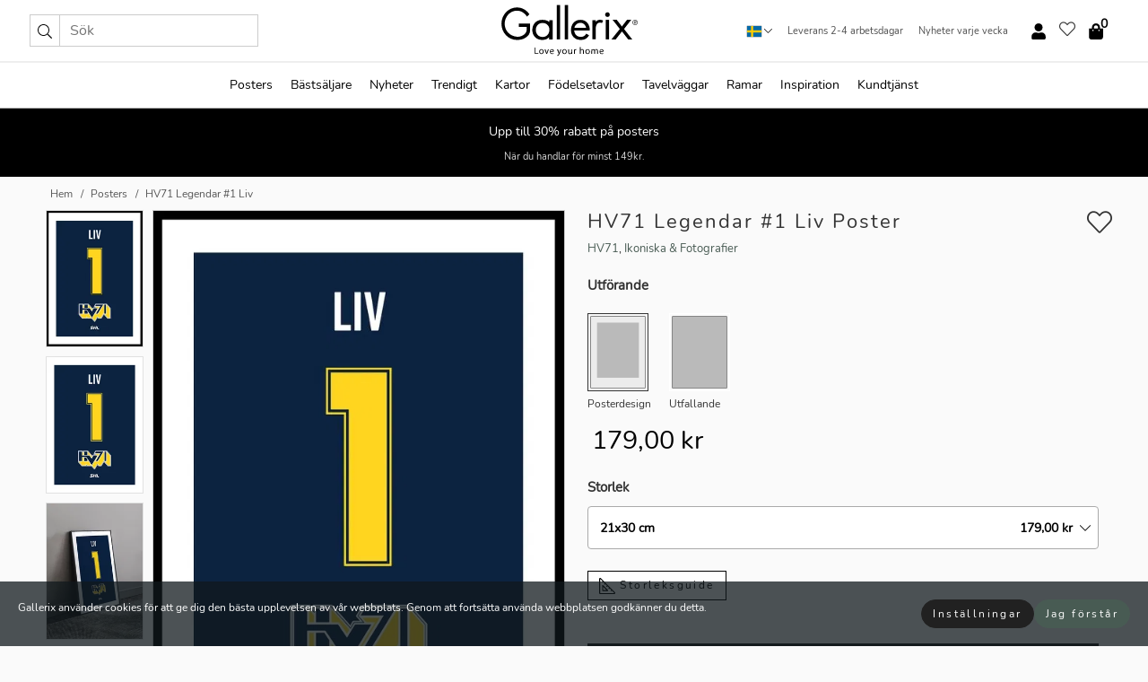

--- FILE ---
content_type: text/html; charset=UTF-8
request_url: https://gallerix.se/poster/6018-hv71-legendar-1-liv
body_size: 21042
content:
<!DOCTYPE html>
<html lang="sv-SE">

<head><script>(function(w,i,g){w[g]=w[g]||[];if(typeof w[g].push=='function')w[g].push(i)})
(window,'GTM-NKPLNM7','google_tags_first_party');</script><script>(function(w,d,s,l){w[l]=w[l]||[];(function(){w[l].push(arguments);})('set', 'developer_id.dYzg1YT', true);
		w[l].push({'gtm.start':new Date().getTime(),event:'gtm.js'});var f=d.getElementsByTagName(s)[0],
		j=d.createElement(s);j.async=true;j.src='/62sa/';
		f.parentNode.insertBefore(j,f);
		})(window,document,'script','dataLayer');</script>
  <title>
    HV71 Legendar #1 Liv Poster | HV71 | Gallerix.se  </title>
  <meta name="description" content="Poster HV71 Legendar #1 Liv. Stefan Liv spelade 569 matcher för HV71 och vann SM-guld med klubben 2004, 2008 och 2010. " />
  <link rel="preload" href="/node_modules/photoswipe/dist/photoswipe.css?v=5.3.3" as="style"
    onload="this.onload=null;this.rel='stylesheet'">
  <!-- <link rel="preload" href="/node_modules/photoswipe/dist/default-skin/default-skin.css" as="style" onload="this.onload=null;this.rel='stylesheet'"> -->

  <meta property="og:title" content="HV71 Legendar #1 Liv">
  <meta property="og:description"
    content="Stefan Liv spelade 569 matcher för HV71 och vann SM-guld med klubben 2004, 2008 och 2010.">
  <meta property="og:type" content="product">
  <meta property="og:url" content="https://gallerix.se/poster/6018-hv71-legendar-1-liv">
  <meta property="og:site_name" content="Gallerix.se">
  <meta property="product:retailer_item_id" content="6018">
  <meta property="product:availability" content="instock">

  <link rel="alternate" hreflang="sv-se" href="https://gallerix.se/poster/6018-hv71-legendar-1-liv">
  <!-- PRECONNECTS -->

<!-- <link href="https://www.googletagmanager.com" rel="preconnect">
<link href="https://googleads.g.doubleclick.net" rel="preconnect">
<link href="https://www.google-analytics.com" rel="preconnect"> -->

<!-- <link href="//www.googletagmanager.com" rel="dns-prefetch">
<link href="//googleads.g.doubleclick.net" rel="dns-prefetch">
<link href="//www.google-analytics.com" rel="dns-prefetch"> -->


<!-- <link href="https://connect.facebook.net" rel="preconnect">
<link href="//connect.facebook.net" rel="dns-prefetch"> -->
<!-- <link href="https://bat.bing.com" rel="preconnect"> -->
<!-- <link href="//bat.bing.com" rel="dns-prefetch"> -->
<!-- <link href="https://e.clarity.ms" rel="preconnect"> -->
<!-- <link href="//e.clarity.ms" rel="dns-prefetch"> -->
<!-- <link href="https://s.pinimg.com" rel="preconnect"> -->
<!-- <link href="//s.pinimg.com" rel="dns-prefetch"> -->

<!-- FONTS -->
<link rel="preload" href="/fonts/Nunito_Sans/NunitoSans-400-latin.woff2" as="font" type="font/woff2" crossorigin>
<link rel="preload" href="/fonts/Nunito_Sans/NunitoSans-400-latin-ext.woff2" as="font" type="font/woff2" crossorigin>
<link rel="preload" href="/fonts/Montserrat/Montserrat-300-latin.woff2" as="font" type="font/woff2" crossorigin>
<link rel="preload" href="/fonts/Montserrat/Montserrat-300-latin-ext.woff2" as="font" type="font/woff2" crossorigin>
<!-- <link rel="preconnect" href="https://fonts.googleapis.com">
<link rel="preconnect" href="https://fonts.gstatic.com" crossorigin>
<link href="https://fonts.googleapis.com/css2?family=Montserrat:wght@300;500&family=Nunito+Sans&display=swap" rel="stylesheet"> -->

<link rel="preload" href="/lib/fontawesome/webfonts/fa-solid-900.woff2" as="font" type="font/woff2" crossorigin>
<link rel="preload" href="/lib/fontawesome/webfonts/fa-light-300.woff2" as="font" type="font/woff2" crossorigin>
<link rel="preload" href="/lib/fontawesome/webfonts/fa-regular-400.woff2" as="font" type="font/woff2" crossorigin>
<!-- <link rel="preload" href="/lib/fontawesome/webfonts/fa-brands-400.woff2" as="font" type="font/woff2" crossorigin> -->


<meta http-equiv="Content-Type" content="text/html; charset=utf-8" />
<meta http-equiv="Content-Language" content="sv" />
<meta name="viewport" content="width=device-width, initial-scale=1">
<!-- <meta name="robots" content="INDEX,FOLLOW"/> -->

<link rel="stylesheet" href="/dist/css/bootstrap-grid.min.css" />


<style>
  @font-face{font-family:Montserrat;font-style:normal;font-weight:300;font-display:swap;src:local("Montserrat"),url(/fonts/Montserrat/Montserrat-300-latin-ext.woff2) format("woff2");unicode-range:U+0100-024F,U+0259,U+1E00-1EFF,U+2020,U+20A0-20AB,U+20AD-20CF,U+2113,U+2C60-2C7F,U+A720-A7FF}@font-face{font-family:Montserrat;font-style:normal;font-weight:300;font-display:swap;src:local("Montserrat"),url(/fonts/Montserrat/Montserrat-300-latin.woff2) format("woff2");unicode-range:U+0000-00FF,U+0131,U+0152-0153,U+02BB-02BC,U+02C6,U+02DA,U+02DC,U+2000-206F,U+2074,U+20AC,U+2122,U+2191,U+2193,U+2212,U+2215,U+FEFF,U+FFFD}@font-face{font-family:Montserrat;font-style:normal;font-weight:500;font-display:swap;src:local("Montserrat"),url(/fonts/Montserrat/Montserrat-500.woff2) format("woff2");unicode-range:U+0100-024F,U+0259,U+1E00-1EFF,U+2020,U+20A0-20AB,U+20AD-20CF,U+2113,U+2C60-2C7F,U+A720-A7FF}@font-face{font-family:Montserrat;font-style:normal;font-weight:500;font-display:swap;src:local("Montserrat"),url(/fonts/Montserrat/Montserrat-500.woff2) format("woff2");unicode-range:U+0000-00FF,U+0131,U+0152-0153,U+02BB-02BC,U+02C6,U+02DA,U+02DC,U+2000-206F,U+2074,U+20AC,U+2122,U+2191,U+2193,U+2212,U+2215,U+FEFF,U+FFFD}@font-face{font-family:"Nunito Sans";font-style:normal;font-weight:400;font-display:swap;src:local("Nunito Sans"),url(/fonts/Nunito_Sans/NunitoSans-400-latin-ext.woff2) format("woff2");unicode-range:U+0100-024F,U+0259,U+1E00-1EFF,U+2020,U+20A0-20AB,U+20AD-20CF,U+2113,U+2C60-2C7F,U+A720-A7FF}@font-face{font-family:"Nunito Sans";font-style:normal;font-weight:400;font-display:swap;src:local("Nunito Sans"),url(/fonts/Nunito_Sans/NunitoSans-400-latin.woff2) format("woff2");unicode-range:U+0000-00FF,U+0131,U+0152-0153,U+02BB-02BC,U+02C6,U+02DA,U+02DC,U+2000-206F,U+2074,U+20AC,U+2122,U+2191,U+2193,U+2212,U+2215,U+FEFF,U+FFFD}</style>
<style>
  :root{--orange:coral;--red:#cd1f26;--gallerixGreen:#475b52;--gallerixLightGreen:#a5b3a7;--header-font-family:Montserrat,sans-serif;--text-font-family:"Nunito Sans",sans-serif}*,:after,:before{-moz-box-sizing:border-box;-webkit-box-sizing:border-box;box-sizing:border-box}html{-ms-text-size-adjust:100%;-webkit-text-size-adjust:100%;-webkit-font-smoothing:antialiased}body{margin:0;color:#333;background:#fafafa;font-family:var(--text-font-family);font-size:14px}svg:not(:root){overflow:hidden}a{color:var(--gallerixGreen);text-decoration:none;background-color:transparent}.icon{display:inline-block;width:1em;height:1em;stroke-width:0;stroke:currentColor;fill:currentColor;pointer-events:none;line-height:1}.btn{position:relative;display:inline-block;outline:0;z-index:1;padding:.5em 1em;border-radius:0;font-size:12px;text-align:center;letter-spacing:.2em;font-family:var(--text-font-family);font-weight:400;text-decoration:none;cursor:pointer}.btn--big{text-transform:uppercase;padding:1.6em 2.4em}.btn--round{border-radius:18px;font-family:var(--text-font-family);padding:5px 15px}.topbar__left,.topbar__right{height:100%;display:flex;align-items:center}.topbar__right{justify-content:flex-end}.topbar-mobile-menu{display:flex;align-items:center;gap:.8em}@media only screen and (min-width:768px){.topbar-mobile-menu{display:none}}#hamburger-nav-icon{width:25px;height:20px;position:relative;margin:14px auto 10px 10px;-webkit-transform:rotate(0);-moz-transform:rotate(0);-o-transform:rotate(0);transform:rotate(0);-webkit-transition:.5s ease-in-out;-moz-transition:.5s ease-in-out;-o-transition:.5s ease-in-out;transition:.5s ease-in-out;cursor:pointer;z-index:1001}#hamburger-nav-icon span{display:block;position:absolute;height:1px;width:100%;background:#222;border-radius:1px;opacity:1;left:0;-webkit-transform:rotate(0);-moz-transform:rotate(0);-o-transform:rotate(0);transform:rotate(0);-webkit-transition:.25s ease-in-out;-moz-transition:.25s ease-in-out;-o-transition:.25s ease-in-out;transition:.25s ease-in-out}.hover-menu{position:relative;text-align:center;display:flex;align-items:center;float:right;padding:0;margin:0;height:100%}.hover-button{padding:0 8px;position:relative;z-index:10;display:block;width:100%;height:100%;cursor:pointer;-webkit-backface-visibility:hidden;backface-visibility:hidden;color:#000}.hover-panel{overflow:auto;position:fixed;width:480px;max-width:90%;height:auto;min-height:100%;top:0;bottom:0;padding:0;text-align:left;background:#fff;z-index:1266;-webkit-overflow-scrolling:touch;transition:all .6s cubic-bezier(.2,1,.3,1);color:#333}.hover-panel-right{right:-480px;border-left:1px solid #333}.items-in-cart{position:absolute;right:2px;top:-8px;font-weight:700;font-family:var(--text-font-family)}.site-menu{padding:0;list-style:none;width:100%;margin:0}.site-menu>li{display:inline-block;color:#000}.site-menu a{color:#000}.site-menu a:hover{text-decoration:none}.site-menu>li>a{margin:0 8px;line-height:50px;display:block}.site-menu .main-sub-container{background:#fff;position:absolute;left:0;top:51px;z-index:75;width:100%;text-align:left;background:#fefefe;display:none;color:#000;padding-bottom:15px;border-top:2px solid #ccc;border-bottom:2px solid #ccc;box-shadow:inset 0 10px 22px -23px rgba(0,0,0,.75)}.site-menu .main-sub-container.show{display:block}.main-sub-container .sub-container-wrapper{display:flex;flex-direction:column;justify-content:space-around}.site-menu .main-sub-container>div{padding:0 20px}.site-menu .main-sub-container .top-horizontal{display:flex;padding:20px;margin-bottom:20px;border-bottom:1px solid #ccc}.site-menu .main-sub-container .bottom-horizontal{display:flex}.site-menu .top-horizontal a{font-weight:700;margin-right:20px}.site-menu a:hover{color:#999}.site-menu>li:before{position:absolute;bottom:0;content:" ";border-right:7px solid transparent;border-bottom:7px solid #ccc;border-left:7px solid transparent;transform:translateX(-50%);width:0;height:0;opacity:0}.site-menu>li:hover:before{opacity:.9}.site-menu .main-sub-container ul{list-style:none;padding:0;padding:0 25px;border-left:1px solid #ccc}.site-menu .main-sub-container ul:first-child{border-left:none}.site-menu .main-sub-container ul.extend-prev-ul{padding-top:40px;border-left:none}.site-menu .main-sub-container ul .sub-heading{font-weight:700;padding:10px 0}.topbar .web-logo img{height:76px}.country-selector__overlay{position:fixed;top:0;bottom:0;left:0;right:0;z-index:10;display:none;background:0 0}.country-selector .icon--chevron-up{font-size:.6rem;transform:rotate(180deg)}.flag-icon{width:16px;height:12px;box-shadow:0 0 1px #000}.country-list{opacity:0;position:absolute;z-index:-1;top:100%;right:0}.camp-mark{display:inline-block;padding:4px 15px;background-color:var(--gallerixGreen);background-position:initial;background-repeat:initial;background:var(--gallerixGreen);color:#ddd;font-size:11px;text-transform:uppercase}.camp-mark.product-page{margin-bottom:20px;margin-right:10px;font-size:12px}.header-search{border:1px solid #d9d9d9;display:flex;align-items:center}.header-search__btn{background:0 0;border:0;font-size:1rem;padding:0 .5em}.header-search__input{background:0 0;border:0;font-size:1rem;padding:.3em .7em;border-left:1px solid #d9d9d9;outline:transparent}.input-group{position:relative;display:-ms-flexbox;display:flex;-ms-flex-wrap:wrap;flex-wrap:wrap;-ms-flex-align:stretch;align-items:stretch;width:100%}.label-inv-term{position:absolute;left:-9999px}.gallery-search-input-group .input-group-prepend{background-color:#fff;font-size:16px}.gallery-search-input-group .form-control,.gallery-search-input-group .input-group-prepend{border-color:#ccc;border-radius:1px;font-size:16px}.input-group-prepend{margin-right:-1px}.input-group-append,.input-group-prepend{display:-ms-flexbox;display:flex}.input-group>.input-group-append:last-child>.btn:not(:last-child):not(.dropdown-toggle),.input-group>.input-group-append:last-child>.input-group-text:not(:last-child),.input-group>.input-group-append:not(:last-child)>.btn,.input-group>.input-group-append:not(:last-child)>.input-group-text,.input-group>.input-group-prepend>.btn,.input-group>.input-group-prepend>.input-group-text{border-top-right-radius:0;border-bottom-right-radius:0}.gallery-search-input-group .input-group-prepend,.gallery-search-input-group .input-group-text{background-color:#fff;font-size:12px}.input-group-text{display:-ms-flexbox;display:flex;-ms-flex-align:center;align-items:center;padding:.375rem .75rem;margin-bottom:0;font-size:1rem;font-weight:400;line-height:1.5;color:#495057;text-align:center;white-space:nowrap;background-color:#e9ecef;border:1px solid #ced4da;border-radius:.25rem}.form-control{display:block;width:100%;height:calc(1.5em + .75rem + 2px);padding:.375rem .75rem;font-size:1rem;font-weight:400;line-height:1.5;color:#495057;background-color:#fff;background-clip:padding-box;border:1px solid #ced4da;border-radius:.25rem;transition:border-color .15s ease-in-out,box-shadow .15s ease-in-out}.input-group>.custom-file,.input-group>.custom-select,.input-group>.form-control,.input-group>.form-control-plaintext{position:relative;-ms-flex:1 1 auto;flex:1 1 auto;width:1%;min-width:0;margin-bottom:0}.float-left{float:left}@media (max-width:992px){.navbar-left,.navbar-right{display:none}.navbar{position:absolute;left:-1000px}.site-menu .top-horizontal a{margin-bottom:8px}.topbar{top:0;left:0;height:45px;width:100%;z-index:1205;background:#fff;border-bottom:1px solid #ccc;text-align:center}.topbar.row{margin:0}.topbar .web-logo img{height:32px;text-align:center}.site-menu{position:fixed;width:480px;max-width:90%;height:auto;min-height:100%;top:45px;bottom:0;padding:0 0 45px 0;text-align:left;background:#fff;z-index:1011;overflow-y:scroll;-webkit-overflow-scrolling:touch;transition:all .6s cubic-bezier(.2,1,.3,1);color:#333;left:-480px;border-right:1px solid #333}.site-menu.panel-active{left:-16px}.site-menu>li{display:block;padding-left:16px;position:relative;border-bottom:1px solid #eee}.site-menu li a{display:block}.site-menu li .main-sub-container{transition:all linear .2s;display:none}.site-menu>li.active .main-sub-container{display:block}.site-menu .main-sub-container .bottom-horizontal,.site-menu .main-sub-container .top-horizontal{flex-direction:column;padding:11px 0 11px 10px;margin-bottom:7px}.site-menu .main-sub-container ul{min-height:0}.site-menu .main-sub-container ul.extend-prev-ul{padding-top:0}.site-menu li .main-sub-container+i{position:absolute;right:13px;top:18px;transition:all linear .2s}.site-menu li.active .main-sub-container+i{transform:rotate(180deg)}.site-menu .main-sub-container{border:none;position:relative;padding:3px 0;top:0;left:0}.site-menu>li:before{display:none}.site-menu .main-sub-container ul{border-left:none;padding:0 0 0 7px;margin-left:3px;float:none}.search-form{width:100%;position:absolute;top:-100px;left:0;background:#fff}.search-form.active{top:45px;border-bottom:1px solid #eee;padding:13px 10px}n-sub-container ul li{padding:5px 0}.site-menu>li .navbar-text{width:100%;display:block;padding:0}}.top-menu-icon{font-size:18px}@media (min-width:768px){header .navbar-right ul{opacity:1}}.heading{letter-spacing:.2em;text-transform:uppercase;font-weight:300;font-family:var(--header-font-family)}.line-header,h2.header{position:relative;color:#303030;font-size:16px;margin:50px 0 30px;width:100%}.line-header:before,h2.header:before{content:"";display:block;border-top:solid 1px #c1c1c1;width:100%;height:1px;position:absolute;top:50%;z-index:1}.line-header span,h2.header span{background:#fafafa;padding:0 20px;position:relative;z-index:5}.text-center{text-align:center!important}.jumbo{width:100%;height:25vh;align-items:center;justify-content:center;display:flex;position:relative}@media only screen and (min-width:576px){.jumbo{height:45vh}}@media only screen and (min-width:768px){.jumbo{height:calc(100vh - 172px)}}.jumbo--fs{height:calc(100vh - 172px)}.jumbo--fs .jumbo__shield{display:flex!important}.jumbo__img{position:absolute;width:100%;height:100%;object-fit:cover;top:0;right:0;bottom:0;left:0;z-index:-1}.jumbo__shield{flex-direction:column;color:#fff;text-align:center;padding:25px;background:rgba(0,0,0,.3);display:none}@media only screen and (min-width:768px){.jumbo__shield{padding:100px;display:flex!important}}.jumbo__shield .heading,.jumbo__shield p{margin-bottom:15px}@media only screen and (min-width:768px){.jumbo__shield{padding:100px}}.jumbo small{font-size:.95rem;font-weight:400}@media only screen and (min-width:768px){.jumbo small{font-size:.75rem}}.jumbo__title{font-size:1.2rem;font-weight:400}@media only screen and (min-width:768px){.jumbo__title{font-size:1.8rem;font-weight:300}}.jumbo__btn{margin-top:1em}.usp-banner{background:#fff;text-align:center;color:#4d4d4d;font-size:.7rem}.usp-banner--mobile{display:block;border-bottom:1px solid #eee}@media only screen and (min-width:992px){.usp-banner--mobile{display:none}}.usp-banner--desktop{display:none}@media only screen and (min-width:992px){.usp-banner--desktop{display:block;margin-right:1em}}.usp-banner>ul{display:inline-block;margin:0;padding:0}.usp-banner>ul>li{display:inline-block;padding:0 7px;line-height:35px}.info-banner{text-align:center;width:100%;z-index:72}.info-banner__item{width:100%;z-index:0;font-size:1rem;display:none;z-index:1;line-height:28px;padding:10px 0}@media only screen and (min-width:768px){.info-banner__item{line-height:31px}}.info-banner__item--active{display:block!important}.campaign-marks{display:flex;justify-content:center;margin-bottom:5px}.gallery-list,.product-item{position:relative;padding:0 1px;font-size:11px;margin:10px 0;padding:0 6px;display:flex;flex-direction:column}@media only screen and (min-width:768px){.product-item{padding:0 2%}}.product-item__details{margin-top:auto;display:flex;justify-content:space-between;text-align:center;position:relative}.product-item__details .list-info{flex:1 1 auto;max-width:100%}@media (min-width:768px){.product-item__details .list-fav{position:absolute;right:2px;top:0}}.product-item__img{margin-bottom:10px;position:relative;padding-bottom:140.1%;height:0}.product-item__img img{border:1px solid #ccc;max-width:100%;width:100%;height:auto;position:absolute;top:0;right:0;bottom:0;left:0;margin:auto}.product-item__img img.crossfadebottom{position:absolute;opacity:0;transition:all .3s ease-in}.product-item__title{color:#333;font-size:.9rem;margin:0;line-height:1.5rem;overflow:hidden;text-overflow:ellipsis;white-space:nowrap}.star-rating-holder{display:flex}.star-rating-holder .star{width:26px;height:26px;margin-right:1px;color:#000;display:flex;align-items:center}.star-rating-holder .star-small{padding:3px 3px;font-size:18px}.star-rating-holder .star-medium{padding:3px 5px;font-size:25px}.star-rating-holder .star-large{padding:8px 15px;font-size:25px}.container,.container-fluid,.container-lg,.container-md,.container-sm,.container-xl{width:100%;padding-right:15px;padding-left:15px;margin-right:auto;margin-left:auto}.d-flex{display:flex}.fa,.fab,.fad,.fal,.far,.fas{-moz-osx-font-smoothing:grayscale;-webkit-font-smoothing:antialiased;display:inline-block;font-style:normal;font-variant:normal;text-rendering:auto;line-height:1}.fa,.fas{font-family:'Font Awesome 5 Pro';font-weight:900}.fal{font-family:'Font Awesome 5 Pro';font-weight:300}.fab{font-family:'Font Awesome 5 Brands';font-weight:400}.fa-fw{text-align:center;width:1.25em}.slider{position:relative;margin-left:-15px;margin-right:-15px}@media only screen and (min-width:768px){.slider{margin-left:0;margin-right:0}}.slider__frame{overflow:hidden}.slider__wrapper{overflow-x:scroll;padding-left:15px;margin-left:0;margin-right:0}@media only screen and (min-width:768px){.slider__wrapper{padding-left:15px;margin-left:-15px;margin-right:-15px}}.slider__wrapper::-webkit-scrollbar{display:none}.slider__list{display:flex;list-style-type:none;margin:0;padding:0;position:relative}.slider__item{width:47%;padding:0 15px 0 0!important;flex-shrink:0}@media only screen and (min-width:768px){.slider__item{width:16.6666666667%}}.slider__btn{display:none;position:absolute;top:50%;transform:translateY(-50%);z-index:1;font-size:25px;background:0 0;border:0}@media only screen and (min-width:768px){.slider__btn{display:flex}}.slider__btn--prev{left:0;transform:rotate(-90deg)}@media only screen and (min-width:1300px){.slider__btn--prev{left:-75px}}.slider__btn--next{right:0;transform:rotate(90deg)}@media only screen and (min-width:1300px){.slider__btn--next{right:-75px}}.breadcrumbs{margin:10px 0 15px;padding:0}.breadcrumbs a{color:#565656}.breadcrumbs>li{color:#565656;display:inline-block;font-size:12px}.breadcrumbs>li:first-child:before{content:"";margin:0}.breadcrumbs>li:before{font-family:var(--text-font-family);content:"/";margin:0 5px}</style>


  <link rel="canonical" href="https://gallerix.se/poster/6018-hv71-legendar-1-liv" />

<link rel="icon" type="image/png" href="https://gallerix.se/img/favicon.png?1" />
<link rel="apple-touch-icon" href="https://gallerix.se/img/favicon.png?1"/>
<link rel="icon" type="image/svg+xml" href="https://gallerix.se/img/favicon.svg?1" />
<link rel="preload" href="/vendor/twbs/bootstrap/dist/css/bootstrap.min.css" as="style" onload="this.onload=null;this.rel='stylesheet'">
<noscript><link rel="stylesheet" href="/vendor/twbs/bootstrap/dist/css/bootstrap.min.css"></noscript>

<!-- <link rel="stylesheet" href="/lib/fontawesome/css/all.min.css" /> -->



<link rel="preload" href="/lib/fontawesome/css/bare.min.css?rel=1766144796396" as="style" onload="this.onload=null;this.rel='stylesheet'">
<noscript><link rel="stylesheet" href="/lib/fontawesome/css/bare.min.css?rel=1766144796396"></noscript>


<link rel="stylesheet" href="/dist/css/style.min.css?rel=1766144796396" />


<script>
const siteSettings = {
  locale: "sv_SE",
  currencyCode: "SEK",
  countryCode: "se",
  languageCode: "sv",
  clerkKey: "QYHA936u8wCCaQId3DJ4qh4seeMqray9",
  vatPercentage: 25.00,
  siteUrl: "https://gallerix.se",
};

const visitor = {
  uniqid: "b9SO9ozhkecd2dZFZvKWHQ2pM",
};

const locale = "sv_SE";
</script>

<script>
window.dataLayer = window.dataLayer || [];
</script>

<script>
  function gtag(){
    window.dataLayer.push(arguments);
  }
</script>

<!-- Google Tag Manager -->
<script>
(function(w,d,s,l,i){w[l]=w[l]||[];w[l].push({'gtm.start':
new Date().getTime(),event:'gtm.js'});var f=d.getElementsByTagName(s)[0],
j=d.createElement(s),dl=l!='dataLayer'?'&l='+l:'';j.async=true;j.src=
'https://www.googletagmanager.com/gtm.js?id='+i+dl;f.parentNode.insertBefore(j,f);
})(window,document,'script','dataLayer','GTM-NKPLNM7');
</script>
<!-- End Google Tag Manager -->


<!-- Facebook Pixel Code
<script>
    !function(f,b,e,v,n,t,s){if(f.fbq)return;n=f.fbq=function(){n.callMethod?
    n.callMethod.apply(n,arguments):n.queue.push(arguments)};if(!f._fbq)f._fbq=n;
    n.push=n;n.loaded=!0;n.version='2.0';n.queue=[];t=b.createElement(e);t.async=!0;
    t.src=v;s=b.getElementsByTagName(e)[0];s.parentNode.insertBefore(t,s)}(window,
    document,'script','https://connect.facebook.net/en_US/fbevents.js');
    fbq('init', '337926019941974'); // Insert your pixel ID here.
    fbq('track', 'PageView');
</script>
<noscript><img height="1" width="1" style="display:none" src="https://www.facebook.com/tr?id=337926019941974&ev=PageView&noscript=1"/></noscript>
DO NOT MODIFY -->
<!-- End Facebook Pixel Code -->

<!-- Pinterest Tag -->
<!-- <script>
!function(e){if(!window.pintrk){window.pintrk = function () {
window.pintrk.queue.push(Array.prototype.slice.call(arguments))};var
  n=window.pintrk;n.queue=[],n.version="3.0";var
  t=document.createElement("script");t.async=!0,t.src=e;var
  r=document.getElementsByTagName("script")[0];
  r.parentNode.insertBefore(t,r)}}("https://s.pinimg.com/ct/core.js");
pintrk('load', '2614065696287');
pintrk('page');
</script>
<noscript>
<img height="1" width="1" style="display:none;" alt=""
  src="https://ct.pinterest.com/v3/?event=init&tid=2614065696287&pd[em]=<hashed_email_address>&noscript=1" />
</noscript> -->
<!-- end Pinterest Tag -->

<!-- Bing tag --><!--
<script>
  (function(w,d,t,r,u)
  {
    var f,n,i;
    w[u]=w[u]||[],f=function()
    {
      var o={ti:"137005617"};
      o.q=w[u],w[u]=new UET(o),w[u].push("pageLoad")
    },
    n=d.createElement(t),n.src=r,n.async=1,n.onload=n.onreadystatechange=function()
    {
      var s=this.readyState;
      s&&s!=="loaded"&&s!=="complete"||(f(),n.onload=n.onreadystatechange=null)
    },
    i=d.getElementsByTagName(t)[0],i.parentNode.insertBefore(n,i)
  })
  (window,document,"script","//bat.bing.com/bat.js","uetq");
</script>-->
<!-- End Bing tag -->

<!-- Start of Clerk.io E-commerce Personalisation tool - www.clerk.io -->
<script type="text/javascript">
    (function(w,d){
    var e=d.createElement('script');e.type='text/javascript';e.async=true;
    e.src=(d.location.protocol=='https:'?'https':'http')+'://cdn.clerk.io/clerk.js';
    var s=d.getElementsByTagName('script')[0];s.parentNode.insertBefore(e,s);
    w.__clerk_q=w.__clerk_q||[];w.Clerk=w.Clerk||function(){w.__clerk_q.push(arguments)};
    })(window,document);

    Clerk('config', {
      key: 'QYHA936u8wCCaQId3DJ4qh4seeMqray9',
      visitor: 'b9SO9ozhkecd2dZFZvKWHQ2pM',
      debug: {
        enable: false,
        level: 'log'
      }
    });
</script>
<!-- End of Clerk.io E-commerce Personalisation tool - www.clerk.io -->
  <style>
    .favourite-flap{background:#fff;position:fixed;bottom:110px;right:-7px;color:#333;border:1px solid #eee;border-right:none;padding:7px 12px 7px 7px;border-radius:10px 0 0 10px;z-index:500;transition:all .2s ease}.main-product-image img{width:100%}.product-images{padding:0 0 35px 0;display:flex}.main-product-image a{position:relative;display:block;padding-bottom:calc(800 / 571 * 100%)}.main-product-image img{position:absolute;top:0;left:0;width:100%}.main-product-image{order:2;width:80%;padding:0 10px}.product-thumbs{order:1;width:20%;margin-top:0;overflow:hidden;list-style:none;padding:0 0 0 10px}.product-thumbs img{width:100%;border:1px solid #e1e1e1}.product-thumb{min-height:30px;transition:opacity .15s ease-in;width:100%;margin-bottom:10px}.product-thumb:last-child{margin-bottom:0}.product-thumb--portrait img{aspect-ratio:50/70}.product-thumb--landscape img{aspect-ratio:70/50}@media (max-width:767px){.product-images{padding:0 0 20px}.main-product-image{width:80%}.product-thumbs{order:2;width:20%;margin-top:0;padding:0 8px}.product-thumb{width:100%;margin-bottom:10px}.product-thumb:last-child{margin-bottom:0}}.gallery-product-title{font-size:22px;margin-top:0;letter-spacing:2px;font-weight:300}.product-option-img>li:first-child{margin-left:0}.product-option-img>li{float:left;margin:10px;cursor:pointer}.product-option-img span{font-size:12px;display:block;padding-top:5px}.product-option-img img{padding:2px;border:1px solid #fff}.view-frames{width:100%}.product-option__header,.product-options h4{font-weight:700;font-size:15px;margin:20px 0 10px}#btn-add-cart+ul{list-style:none;display:flex;margin:0;padding:0;width:100%;justify-content:space-evenly}#btn-add-cart+ul li{margin:10px 5px}.gallery-price{color:#333;font-weight:300;font-size:40px}  </style>
  <script>
    const productData = {
      id: '6018',
      name: `HV71 Legendar #1 Liv`,
      category: 'poster'
    };
  </script>
</head>

<body itemscope itemtype="http://schema.org/ItemPage">
  <!-- Google Tag Manager (noscript) -->
<noscript><iframe src="https://www.googletagmanager.com/ns.html?id=GTM-NKPLNM7" height="0" width="0" style="display:none;visibility:hidden"></iframe></noscript>
<!-- End Google Tag Manager (noscript) -->
 
<meta itemprop="url" content="https://gallerix.se/poster/6018-hv71-legendar-1-liv" />
<header class="navigation ">
  <!-- search dialog -->
  <div class="search-dialog container">
    <section class="search-dialog__body">
      <ul class="search-results" id="clerk-results"></ul>
      <div class="fs-dialog-search-area__no-items flex-center" style="display:none">
        <p>Din sökning gav inte något resultat.</p>
        <div class="btn btn-outline--white btn--big fs-dialog-search-area__close">Stäng</div>
      </div>
      <br />
      <br />
      <div class="flex-center">
        <a href="/search" class="btn btn--black btn--big fs-dialog-search-area__btn" style="display:none;">Visa alla resultat</a>
      </div>
    </section>
  </div>
	<div class="topbar brand-area">
		<div class="topbar-left topbar__left">
			<div class="mobile-menu-btn topbar-mobile-menu">
				<div class="topbar-mobile-menu__btn" id="menu-btn">
					<div id="hamburger-nav-icon">
						<span></span>
						<span></span>
						<span></span>
						<span></span>
					</div>
				</div>
				<div class="topbar-mobile-menu__search open-search">
					<img src="/img/svg-icons/search.svg?47" fetchpriority="high" class="icon icon--search " />				</div>
			</div>

			<div class="search-form">
				<form class="w-70" method="get" action="/search" itemscope itemprop="potentialAction" itemtype="http://schema.org/SearchAction">
					<meta itemprop="target" content="https://gallerix.se/search/?s={s}">
					
                    <div class="header-search">
            <div class="header-search__item">
              <button class="header-search__btn" role="button" aria-label="Sök"><img src="/img/svg-icons/search.svg?47" fetchpriority="high" class="icon icon--search " /></button>
            </div>
            <input type="text" name="s" class="header-search__item header-search__input" placeholder="Sök" value="" id="search_inp" itemprop="query-input" autocomplete="off" />
          </div>
          				</form>
			</div>
			
		</div>
		<div class="topbar-center  topbar__center">
			
			<a class="web-logo" href="https://gallerix.se" style="z-index:1;">
				<picture>
					<source srcset="/img/logo_black.svg" media="(max-width:992px)" />
					<img alt="Gallerix logo" src="/img/gallerix_logo_slogan.svg" width="152" height="76" />
				</picture>

			</a>
		</div>
		<div class="topbar-right topbar__right">
		<div class="usp-banner usp-banner--desktop">
			<ul>
				<li>	
					<div class="country-selector">
						
						<svg class="flag-icon"><use xlink:href="/img/flags.svg?23#se" /></svg>
						<img src="/img/svg-icons/chevron-up.svg?47" fetchpriority="high" class="icon icon--chevron-up " />						
						<div class="country-selector__overlay"></div>
						<ul class="country-list">
						<li class="country-list__item"><a href="https://gallerix.be"><svg class="flag-icon"><use xlink:href="/img/flags.svg?23#be" /></svg> België</a></li><li class="country-list__item"><a href="https://gallerix.cz"><svg class="flag-icon"><use xlink:href="/img/flags.svg?23#cz" /></svg> Česká republika</a></li><li class="country-list__item"><a href="https://gallerix-home.dk"><svg class="flag-icon"><use xlink:href="/img/flags.svg?23#dk" /></svg> Danmark</a></li><li class="country-list__item"><a href="https://gallerix.de"><svg class="flag-icon"><use xlink:href="/img/flags.svg?23#de" /></svg> Deutschland</a></li><li class="country-list__item"><a href="https://gallerix.ee"><svg class="flag-icon"><use xlink:href="/img/flags.svg?23#ee" /></svg> Eesti</a></li><li class="country-list__item"><a href="https://gallerix.es"><svg class="flag-icon"><use xlink:href="/img/flags.svg?23#es" /></svg> España</a></li><li class="country-list__item"><a href="https://gallerix.fr"><svg class="flag-icon"><use xlink:href="/img/flags.svg?23#fr" /></svg> France</a></li><li class="country-list__item"><a href="https://gallerix.ie"><svg class="flag-icon"><use xlink:href="/img/flags.svg?23#ie" /></svg> Ireland</a></li><li class="country-list__item"><a href="https://gallerix.it"><svg class="flag-icon"><use xlink:href="/img/flags.svg?23#it" /></svg> Italia</a></li><li class="country-list__item"><a href="https://gallerix.lv"><svg class="flag-icon"><use xlink:href="/img/flags.svg?23#lv" /></svg> Latvija</a></li><li class="country-list__item"><a href="https://gallerix.lt"><svg class="flag-icon"><use xlink:href="/img/flags.svg?23#lt" /></svg> Lietuva</a></li><li class="country-list__item"><a href="https://gallerix.lu"><svg class="flag-icon"><use xlink:href="/img/flags.svg?23#lu" /></svg> Luxembourg</a></li><li class="country-list__item"><a href="https://gallerix.hu"><svg class="flag-icon"><use xlink:href="/img/flags.svg?23#hu" /></svg> Magyarország</a></li><li class="country-list__item"><a href="https://gallerix.nl"><svg class="flag-icon"><use xlink:href="/img/flags.svg?23#nl" /></svg> Nederland</a></li><li class="country-list__item"><a href="https://gallerix-home.no"><svg class="flag-icon"><use xlink:href="/img/flags.svg?23#no" /></svg> Norge</a></li><li class="country-list__item"><a href="https://gallerix.pl"><svg class="flag-icon"><use xlink:href="/img/flags.svg?23#pl" /></svg> Polska</a></li><li class="country-list__item"><a href="https://gallerix.pt"><svg class="flag-icon"><use xlink:href="/img/flags.svg?23#pt" /></svg> Portugal</a></li><li class="country-list__item"><a href="https://gallerix.ro"><svg class="flag-icon"><use xlink:href="/img/flags.svg?23#ro" /></svg> România</a></li><li class="country-list__item"><a href="https://gallerix.ch"><svg class="flag-icon"><use xlink:href="/img/flags.svg?23#ch" /></svg> Schweiz</a></li><li class="country-list__item"><a href="https://gallerix.sk"><svg class="flag-icon"><use xlink:href="/img/flags.svg?23#sk" /></svg> Slovensko</a></li><li class="country-list__item"><a href="https://gallerix.fi"><svg class="flag-icon"><use xlink:href="/img/flags.svg?23#fi" /></svg> Suomi</a></li><li class="country-list__item"><a href="https://gallerix.se"><svg class="flag-icon"><use xlink:href="/img/flags.svg?23#se" /></svg> Sverige</a></li><li class="country-list__item"><a href="https://gallerix.co.uk"><svg class="flag-icon"><use xlink:href="/img/flags.svg?23#gb" /></svg> United Kingdom</a></li><li class="country-list__item"><a href="https://gallerix.at"><svg class="flag-icon"><use xlink:href="/img/flags.svg?23#at" /></svg> Österreich</a></li>						</ul>
					</div>
				</li>
				<li>Leverans 2-4 arbetsdagar</li>
				<li>Nyheter varje vecka</li>
			</ul>
		</div>
			<ul class="hover-menu">
				<li>
											<div class="hover-button login">
							<img src="/img/svg-icons/solid-user.svg?47" fetchpriority="high" class="icon icon--solid-user top-menu-icon" />						</div>
									</li>
				<li>
					<div class="hover-panel-trigger">
						<div class="hover-button favourite-icon">
							<i class="fal fa-fw fa-heart header-fav top-menu-icon"></i>
						</div>
						<div class="hover-panel hover-panel-right slide-in-fav">
							<div class="minicart-wrapper">
								<div class="minicart-header">
									<span class="cart-close"><i class="fal fa-fw fa-times"></i></span>
									<h4>Mina favoriter</h4>
									<div></div>
								</div>
								<div class="minicart-body scrollbar">
									<ul class="minicart-items">
										
									</ul>
								</div>
								
								<div class="minicart-footer">
									<div id="fav-share-btn">
										<button class="btn btn--green share-favourite w-100">Klicka här för att dela din lista med vänner</button>
									</div>
									<div id="fav-share-link" class="text-center" style="display:none;">
										<div><strong>Länk till dina favoriter</strong></div>
										<a href=""></a>
									</div>
								</div>
							</div>
						</div>
					</div>
				</li>
				<li>
					<div class="hover-panel-trigger">
						<div class="hover-button header-cart-btn">
							<img src="/img/svg-icons/shopping-bag.svg?47" fetchpriority="high" class="icon icon--shopping-bag top-menu-icon " />							<span class="items-in-cart">0</span>
						</div>
						<div class="hover-panel hover-panel-right slide-in-cart">
							<div class="minicart-wrapper">
								<div class="minicart-header">
									<span class="cart-close"><i class="fal fa-fw fa-times"></i></span>
									<h4>Varukorg</h4>
									<div></div>
								</div>
								<div class="minicart-body scrollbar">
									<ul class="minicart-items">
										
									</ul>
								</div>
								
								<div class="minicart-footer">
									<div class="minicart-total-discount" style="display:none">
										<div>Du sparar</div>
										<div class="minicart-discount-amount">0,00 kr</div>
									</div>
									<div class="minicart-total-summary">
										<div>Totalt</div>
										<div class="minicart-total-sum">0,00 kr</div>
									</div>
									
									<a href="https://gallerix.se/checkout" class="btn btn--big btn--green w-100">Till kassan</a>
									
								</div>
							</div>
						</div>
					</div>
				</li>
			</ul>
		</div>
	</div>

	<div class="navbar">
		<div class="navbar-left">
		</div>
		<div class="navbar-center">
		
			<ul class="site-menu">
				<li>
					<a href="https://gallerix.se/posters" class="menu-item">Posters</a>
					<div class="main-sub-container">
						<div class="top-horizontal">
							<a href="https://gallerix.se/personlig-fodelsetavla/">Födelsetavlor</a>
							<a href="https://gallerix.se/posterkarta/">Kartor</a>
							<a href="https://gallerix.se/posters">Alla posters</a>
						</div>
						<div class="bottom-horizontal">
							<ul class="d-md-none d-xl-block">
								<li class="sub-heading"><a href="https://gallerix.se/posters">Topplistor</a></li>
								<li><a href="https://gallerix.se/posters/popular" data-value="">Bästsäljare</a></li>
								<li><a href="https://gallerix.se/posters/news" data-value="">Nyheter</a></li>
								<li><a href="https://gallerix.se/posters/trending" data-value="">Trendigt</a></li>
							</ul>
							<ul>
								<li class="sub-heading"><a href="https://gallerix.se/posters">Kategorier</a></li>
								<li><a href="https://gallerix.se/posters">Alla kategorier</a></li>
								<li><a href="https://gallerix.se/posters/1-abstrakt">Abstrakt</a></li><li><a href="https://gallerix.se/posters/97-akvarell">Akvarell</a></li><li><a href="https://gallerix.se/posters/109-arenaskisser">Arenaskisser</a></li><li><a href="https://gallerix.se/posters/2-barntavlor">Barntavlor</a></li><li><a href="https://gallerix.se/posters/49-beromda-konstnarer">Berömda konstnärer</a></li><li><a href="https://gallerix.se/posters/3-botaniskt">Botaniskt</a></li><li><a href="https://gallerix.se/posters/21-djur">Djur</a></li><li><a href="https://gallerix.se/posters/22-fakta-och-kunskap">Fakta och Kunskap</a></li><li><a href="https://gallerix.se/posters/24-fotokonst">Fotokonst</a></li><li><a href="https://gallerix.se/posters/26-grafiskt">Grafiskt</a></li></ul><ul class="extend-prev-ul"><li><a href="https://gallerix.se/posters/166-halloween">Halloween</a></li><li><a href="https://gallerix.se/posters/163-hundar">Hundar</a></li><li><a href="https://gallerix.se/posters/165-hogtider">Högtider</a></li><li><a href="https://gallerix.se/posters/27-ikoniska-fotografier">Ikoniska fotografier</a></li><li><a href="https://gallerix.se/posters/59-japandi">Japandi</a></li><li><a href="https://gallerix.se/posters/41-julkonst">Julkonst</a></li><li><a href="https://gallerix.se/posters/162-katter">Katter</a></li><li><a href="https://gallerix.se/posters/116-konceptuellt-surrealistiskt">Konceptuellt & Surrealistiskt</a></li><li><a href="https://gallerix.se/posters/45-konsttavlor">Konsttavlor</a></li><li><a href="https://gallerix.se/posters/38-kokstavlor">Kökstavlor</a></li><li><a href="https://gallerix.se/posters/95-line-art">Line art</a></li></ul><ul class="extend-prev-ul"><li><a href="https://gallerix.se/posters/23-mode">Mode</a></li><li><a href="https://gallerix.se/posters/96-motor-och-fordon">Motor och Fordon</a></li><li><a href="https://gallerix.se/posters/29-natur">Natur</a></li><li><a href="https://gallerix.se/posters/156-oljemalningar">Oljemålningar</a></li><li><a href="https://gallerix.se/posters/167-pask">Påsk</a></li><li><a href="https://gallerix.se/posters/58-sport-och-traning">Sport och Träning</a></li><li><a href="https://gallerix.se/posters/30-stader-och-arkitektur">Städer och Arkitektur</a></li><li><a href="https://gallerix.se/posters/34-svartvita">Svartvita</a></li><li><a href="https://gallerix.se/posters/31-texttavlor">Texttavlor</a></li><li><a href="https://gallerix.se/posters/37-vintage">Vintage</a></li>							</ul>
							<ul>
								<li class="sub-heading">Konstnärer</li>
                                <li>
                  <a href="https://gallerix.se/posters/45-konsttavlor">Alla konstnärer</a>
                </li>
                <li><a href="https://gallerix.se/posters/50-august-strindberg">August Strindberg</a></li><li><a href="https://gallerix.se/posters/42-bauhaus">Bauhaus</a></li><li><a href="https://gallerix.se/posters/44-claude-monet">Claude Monet</a></li><li><a href="https://gallerix.se/posters/47-gustav-klimt">Gustav Klimt</a></li><li><a href="https://gallerix.se/posters/46-hilma-af-klint">Hilma af Klint</a></li><li><a href="https://gallerix.se/posters/51-john-bauer">John Bauer</a></li><li><a href="https://gallerix.se/posters/39-pablo-picasso">Pablo Picasso</a></li><li><a href="https://gallerix.se/posters/79-sanna-wieslander">Sanna Wieslander</a></li><li><a href="https://gallerix.se/posters/55-vincent-van-gogh">Vincent van Gogh</a></li><li><a href="https://gallerix.se/posters/43-william-morris">William Morris</a></li>							</ul>
              
                            <ul>
								<li class="sub-heading">Föreningar</li>

                <li><a href="https://gallerix.se/posters/80-aik-hockey">AIK Hockey</a></li><li><a href="https://gallerix.se/posters/157-bjorkloven">Björklöven</a></li><li><a href="https://gallerix.se/posters/85-brynas-if">Brynäs IF</a></li><li><a href="https://gallerix.se/posters/72-frolunda-hc">Frölunda HC</a></li><li><a href="https://gallerix.se/posters/202-farjestad-bk">Färjestad BK</a></li><li><a href="https://gallerix.se/posters/105-halmstads-bk">Halmstads BK</a></li><li><a href="https://gallerix.se/posters/148-hammarby-if">Hammarby IF</a></li><li><a href="https://gallerix.se/posters/67-hv71">HV71</a></li><li><a href="https://gallerix.se/posters/64-kalmar-ff">Kalmar FF</a></li><li><a href="https://gallerix.se/posters/117-leksands-if">Leksands IF</a></li></ul><ul class="extend-prev-ul"><li><a href="https://gallerix.se/posters/173-lulea-hockey">Luleå Hockey</a></li><li><a href="https://gallerix.se/posters/131-malmo-redhawks">Malmö Redhawks</a></li><li><a href="https://gallerix.se/posters/90-rogle-bk">Rögle BK</a></li><li><a href="https://gallerix.se/posters/210-sirius-fotboll">Sirius Fotboll</a></li><li><a href="https://gallerix.se/posters/99-skelleftea-aik">Skellefteå AIK</a></li><li><a href="https://gallerix.se/posters/57-vaxjo-lakers">Växjö Lakers</a></li><li><a href="https://gallerix.se/posters/137-orebro-hockey">Örebro Hockey</a></li>							</ul>
              							<ul>
								<li class="sub-heading">Säsong</li>
                <li><a href="https://gallerix.se/posters/52-host">Höst</a></li><li><a href="https://gallerix.se/posters/54-sommar">Sommar</a></li><li><a href="https://gallerix.se/posters/48-vinter">Vinter</a></li><li><a href="https://gallerix.se/posters/53-var">Vår</a></li>							</ul>
              <ul>
								<li class="sub-heading">Utvalda kollektioner</li>

                <li><a href="https://gallerix.se/posters/172-non-violence-collection">Non-Violence Collection</a></li>							</ul>
						</div>
					</div>
					<i class="fas fa-fw fa-angle-down d-block d-md-none"></i>
				</li>
				<li>
					<a href="https://gallerix.se/posters/popular" class="menu-item">Bästsäljare</a>
				</li>
				<li>
					<a href="https://gallerix.se/posters/news" class="menu-item">Nyheter</a>
				</li>
				<li>
					<a href="https://gallerix.se/posters/trending" class="menu-item">Trendigt</a>
				</li>
				<li>
					<a href="https://gallerix.se/posterkarta/" class="menu-item">Kartor</a>
				</li>
				<li>
					<a href="https://gallerix.se/personlig-fodelsetavla/" class="menu-item">Födelsetavlor</a>
				</li>
        <li>
					<a href="https://gallerix.se/tavelvagg" class="menu-item">Tavelväggar</a>
				</li>
				<li>
					<a href="https://gallerix.se/tavelramar" class="menu-item">Ramar</a>
					<div class="main-sub-container">
						<div class="bottom-horizontal">
							<ul>
								<li class="sub-heading"><a href="https://gallerix.se/tavelramar">Storlek</a></li>
								<li><a href="https://gallerix.se/tavelramar">Alla storlekar</a></li>
								<li><a href="https://gallerix.se/tavelramar/size-21x30">21x30 cm</a></li><li><a href="https://gallerix.se/tavelramar/size-30x40">30x40 cm</a></li><li><a href="https://gallerix.se/tavelramar/size-50x70">50x70 cm</a></li><li><a href="https://gallerix.se/tavelramar/size-70x100">70x100 cm</a></li><li><a href="https://gallerix.se/tavelramar/size-100x140">100x140 cm</a></li>							</ul>
              <ul>
								<li class="sub-heading"><a href="https://gallerix.se/tavelramar">Material</a></li>
								<li><a href="https://gallerix.se/tavelramar/traramar">Trä</a></li><li><a href="https://gallerix.se/tavelramar/metallramar">Metall</a></li>							</ul>
              <ul>
								<li class="sub-heading"><a href="https://gallerix.se/tavelramar">Färg</a></li>
								<li><a href="https://gallerix.se/tavelramar/svarta-ramar">Svart</a></li><li><a href="https://gallerix.se/tavelramar/vita-ramar">Vit</a></li><li><a href="https://gallerix.se/tavelramar/kopparramar">Koppar</a></li><li><a href="https://gallerix.se/tavelramar/silverramar">Silver</a></li><li><a href="https://gallerix.se/tavelramar/guldramar">Guld</a></li><li><a href="https://gallerix.se/tavelramar/ekramar">Ek</a></li><li><a href="https://gallerix.se/tavelramar/ramar-valnot">Mörkbrun</a></li><li><a href="https://gallerix.se/tavelramar/roda-ramar">Röd</a></li><li><a href="https://gallerix.se/tavelramar/gula-ramar">Gul</a></li><li><a href="https://gallerix.se/tavelramar/bla-tavelramar">Blå</a></li><li><a href="https://gallerix.se/tavelramar/grona-ramar">Grön</a></li>							</ul>
							<ul>
								<li class="sub-heading"><a href="https://gallerix.se/tillval">Tillval</a></li>
																<li><a href="https://gallerix.se/tillval/2190-tavelkrok-2-pack">Tavelkrok</a></li>
							</ul>
						</div>

					</div>
					<i class="fas fa-fw fa-angle-down d-block d-md-none"></i>
				</li>
				
				<!-- <li>
					<a href="https://gallerix.se/fotokollage" class="menu-item">Posterkollage</a>
				</li> -->
				<li>
					<a href="https://gallerix.se/blog" class="menu-item">Inspiration</a>
					<div class="main-sub-container">
						<div class="top-horizontal">
							<a href="https://gallerix.se/community">Instafeed</a>
							<a href="https://gallerix.se/blog">Blogg</a>
						</div>
					</div>
					<i class="fas fa-fw fa-angle-down d-block d-md-none"></i>
				</li>	
				<li>
					<a href="https://gallerix.se/customer-service" class="menu-item">Kundtjänst</a>
					<div class="main-sub-container">
						<div class="top-horizontal">
							<a href="https://gallerix.se/customer-service">Kontakta oss</a>
							<a href="https://gallerix.se/faq">Vanliga frågor</a>
							<a href="https://gallerix.se/refunds">Anmäl skada/fel</a>
                              <a href="https://gallerix.se/register">Bli medlem</a>
                <a href="https://gallerix.se/register-business">Företagskund</a>
              							<a href="https://gallerix.se/gift-card">Presentkort</a>

						</div>
					</div>
					<i class="fas fa-fw fa-angle-down d-block d-md-none"></i>
				</li>
							</ul>
		</div>
		<div class="navbar-right">

		</div>
		<!-- earlier placement  -->
	</div>
</header>
<div class="header-ghost"></div>

<div class="usp-banner usp-banner--mobile">
	<ul>
		<li>Leverans 2-4 arbetsdagar</li>
		<li>Nyheter varje vecka</li>
		
		<li>
			<div class="country-selector">
						
				<svg class="flag-icon"><use xlink:href="/img/flags.svg?23#se" /></svg>
				<i class="fal fa-fw fa-angle-down"></i>
				
				<div class="country-selector__overlay"></div>
				<ul class="country-list">
				<li class="country-list__item"><a href="https://gallerix.be"><svg class="flag-icon"><use xlink:href="/img/flags.svg?23#be" /></svg> België</a></li><li class="country-list__item"><a href="https://gallerix.cz"><svg class="flag-icon"><use xlink:href="/img/flags.svg?23#cz" /></svg> Česká republika</a></li><li class="country-list__item"><a href="https://gallerix-home.dk"><svg class="flag-icon"><use xlink:href="/img/flags.svg?23#dk" /></svg> Danmark</a></li><li class="country-list__item"><a href="https://gallerix.de"><svg class="flag-icon"><use xlink:href="/img/flags.svg?23#de" /></svg> Deutschland</a></li><li class="country-list__item"><a href="https://gallerix.ee"><svg class="flag-icon"><use xlink:href="/img/flags.svg?23#ee" /></svg> Eesti</a></li><li class="country-list__item"><a href="https://gallerix.es"><svg class="flag-icon"><use xlink:href="/img/flags.svg?23#es" /></svg> España</a></li><li class="country-list__item"><a href="https://gallerix.fr"><svg class="flag-icon"><use xlink:href="/img/flags.svg?23#fr" /></svg> France</a></li><li class="country-list__item"><a href="https://gallerix.ie"><svg class="flag-icon"><use xlink:href="/img/flags.svg?23#ie" /></svg> Ireland</a></li><li class="country-list__item"><a href="https://gallerix.it"><svg class="flag-icon"><use xlink:href="/img/flags.svg?23#it" /></svg> Italia</a></li><li class="country-list__item"><a href="https://gallerix.lv"><svg class="flag-icon"><use xlink:href="/img/flags.svg?23#lv" /></svg> Latvija</a></li><li class="country-list__item"><a href="https://gallerix.lt"><svg class="flag-icon"><use xlink:href="/img/flags.svg?23#lt" /></svg> Lietuva</a></li><li class="country-list__item"><a href="https://gallerix.lu"><svg class="flag-icon"><use xlink:href="/img/flags.svg?23#lu" /></svg> Luxembourg</a></li><li class="country-list__item"><a href="https://gallerix.hu"><svg class="flag-icon"><use xlink:href="/img/flags.svg?23#hu" /></svg> Magyarország</a></li><li class="country-list__item"><a href="https://gallerix.nl"><svg class="flag-icon"><use xlink:href="/img/flags.svg?23#nl" /></svg> Nederland</a></li><li class="country-list__item"><a href="https://gallerix-home.no"><svg class="flag-icon"><use xlink:href="/img/flags.svg?23#no" /></svg> Norge</a></li><li class="country-list__item"><a href="https://gallerix.pl"><svg class="flag-icon"><use xlink:href="/img/flags.svg?23#pl" /></svg> Polska</a></li><li class="country-list__item"><a href="https://gallerix.pt"><svg class="flag-icon"><use xlink:href="/img/flags.svg?23#pt" /></svg> Portugal</a></li><li class="country-list__item"><a href="https://gallerix.ro"><svg class="flag-icon"><use xlink:href="/img/flags.svg?23#ro" /></svg> România</a></li><li class="country-list__item"><a href="https://gallerix.ch"><svg class="flag-icon"><use xlink:href="/img/flags.svg?23#ch" /></svg> Schweiz</a></li><li class="country-list__item"><a href="https://gallerix.sk"><svg class="flag-icon"><use xlink:href="/img/flags.svg?23#sk" /></svg> Slovensko</a></li><li class="country-list__item"><a href="https://gallerix.fi"><svg class="flag-icon"><use xlink:href="/img/flags.svg?23#fi" /></svg> Suomi</a></li><li class="country-list__item"><a href="https://gallerix.se"><svg class="flag-icon"><use xlink:href="/img/flags.svg?23#se" /></svg> Sverige</a></li><li class="country-list__item"><a href="https://gallerix.co.uk"><svg class="flag-icon"><use xlink:href="/img/flags.svg?23#gb" /></svg> United Kingdom</a></li><li class="country-list__item"><a href="https://gallerix.at"><svg class="flag-icon"><use xlink:href="/img/flags.svg?23#at" /></svg> Österreich</a></li>				</ul>
			</div>
		</li>
		
	</ul>
</div>


<div class="info-banner " data-interval="5000">
	
			<div class="info-banner__item info-banner__item--active"   style="background:#000000; color:#ffffff;">
        Upp till 30% rabatt på posters
        <div class="info-banner__subtext">När du handlar för minst 149kr.</div>
      </div></div> <!-- .info-banner -->

<div class="body-overlay"></div>

	<!--<div class="on-site-msg">
		<i class="fal fa-fw fa-times msg-close"></i>
		<p class="title">
			Idag får du 20% rabatt på posters		</p>
		<p class="description">
			Gäller t.om. 9/3. Fri frakt över 299r.		</p>
		<a href="/register" class="btn btn--big btn-outline--white">Ja tack!</a>
	</div>

	<div class="on-site-msg-btn-wrapper">
		<div class="on-site-msg-btn-hide"><i class="fal fa-fw fa-times msg-btn-close"></i></div>
		<div class="on-site-msg-btn">
			20% rabatt på posters		</div>
	</div>-->
  <div class="container py-2">
    
	<ul class="breadcrumbs" itemscope itemprop="breadcrumb" itemtype="https://schema.org/BreadcrumbList">
		
		<li itemprop="itemListElement" itemscope itemtype="https://schema.org/ListItem">
			<a href="/" itemprop="item"><span itemprop="name">Hem</span></a>
			<meta itemprop="position" content="1" />
		</li>
		
		<li itemprop="itemListElement" itemscope itemtype="https://schema.org/ListItem">
			<a href="/posters" itemprop="item"><span itemprop="name">Posters</span></a>
			<meta itemprop="position" content="2" />
		</li>
		
		<li itemprop="itemListElement" itemscope itemtype="https://schema.org/ListItem">
			<span itemprop="name">HV71 Legendar #1 Liv</span>
			<meta itemprop="position" content="3" />
		</li>
		
	</ul>  </div>
  <div class="container">
        <input type="hidden" name="gallery-id" value="6018" />
    <div class="row">
      <div class="col-12 col-md-6 product-images">
        
        <div class="product-carousel">
          <div class="product-carousel__overflow">
            <ul class="product-carousel__list">
              
          <li class="product-carousel__item">
            <div class="product-item__img">
              <a href="https://img.gallerix.com/product/6018_41530.jpg?width=1080&height=1080&mode=fit&enlarge=true" class="phsw-pop-product" data-pswp-width="571" data-pswp-height="800">
                <img 
            sizes="100%" 
            srcset="https://img.gallerix.com/product/6018_41530.jpg?width=16&mode=max 16w, https://img.gallerix.com/product/6018_41530.jpg?width=32&mode=max 32w, https://img.gallerix.com/product/6018_41530.jpg?width=64&mode=max 64w, https://img.gallerix.com/product/6018_41530.jpg?width=112&mode=max 112w, https://img.gallerix.com/product/6018_41530.jpg?width=176&mode=max 176w, https://img.gallerix.com/product/6018_41530.jpg?width=256&mode=max 256w, https://img.gallerix.com/product/6018_41530.jpg?width=352&mode=max 352w, https://img.gallerix.com/product/6018_41530.jpg?width=464&mode=max 464w, https://img.gallerix.com/product/6018_41530.jpg?width=592&mode=max 592w, https://img.gallerix.com/product/6018_41530.jpg?width=736&mode=max 736w, https://img.gallerix.com/product/6018_41530.jpg?width=896&mode=max 896w"
            src="https://img.gallerix.com/product/6018_41530.jpg?width=896&mode=max 896w" class="img-fluid" alt="HV71 Legendar #1 Liv-12" width="5" height="7"
            fetchpriority="high"
          />
              </a>
            </div>
          </li>
          <li class="product-carousel__item">
            <div class="product-item__img">
              <a href="https://img.gallerix.com/product/6018_41531.jpg?width=1080&height=1080&mode=fit&enlarge=true" class="phsw-pop-product" data-pswp-width="571" data-pswp-height="800">
                <img 
            sizes="100%" 
            srcset="https://img.gallerix.com/product/6018_41531.jpg?width=16&mode=max 16w, https://img.gallerix.com/product/6018_41531.jpg?width=32&mode=max 32w, https://img.gallerix.com/product/6018_41531.jpg?width=64&mode=max 64w, https://img.gallerix.com/product/6018_41531.jpg?width=112&mode=max 112w, https://img.gallerix.com/product/6018_41531.jpg?width=176&mode=max 176w, https://img.gallerix.com/product/6018_41531.jpg?width=256&mode=max 256w, https://img.gallerix.com/product/6018_41531.jpg?width=352&mode=max 352w, https://img.gallerix.com/product/6018_41531.jpg?width=464&mode=max 464w, https://img.gallerix.com/product/6018_41531.jpg?width=592&mode=max 592w, https://img.gallerix.com/product/6018_41531.jpg?width=736&mode=max 736w, https://img.gallerix.com/product/6018_41531.jpg?width=896&mode=max 896w"
            src="https://img.gallerix.com/product/6018_41531.jpg?width=896&mode=max 896w" class="img-fluid" alt="HV71 Legendar #1 Liv-12" width="5" height="7"
            fetchpriority="high"
          />
              </a>
            </div>
          </li>
          <li class="product-carousel__item">
            <div class="product-item__img">
              <a href="https://img.gallerix.com/product/6018_41528.jpg?width=1080&height=1080&mode=fit&enlarge=true" class="phsw-pop-product" data-pswp-width="571" data-pswp-height="800">
                <img 
            sizes="100%" 
            srcset="https://img.gallerix.com/product/6018_41528.jpg?width=16&mode=max 16w, https://img.gallerix.com/product/6018_41528.jpg?width=32&mode=max 32w, https://img.gallerix.com/product/6018_41528.jpg?width=64&mode=max 64w, https://img.gallerix.com/product/6018_41528.jpg?width=112&mode=max 112w, https://img.gallerix.com/product/6018_41528.jpg?width=176&mode=max 176w, https://img.gallerix.com/product/6018_41528.jpg?width=256&mode=max 256w, https://img.gallerix.com/product/6018_41528.jpg?width=352&mode=max 352w, https://img.gallerix.com/product/6018_41528.jpg?width=464&mode=max 464w, https://img.gallerix.com/product/6018_41528.jpg?width=592&mode=max 592w, https://img.gallerix.com/product/6018_41528.jpg?width=736&mode=max 736w, https://img.gallerix.com/product/6018_41528.jpg?width=896&mode=max 896w"
            src="https://img.gallerix.com/product/6018_41528.jpg?width=896&mode=max 896w" class="img-fluid" alt="HV71 Legendar #1 Liv-12" width="5" height="7"
            fetchpriority="high"
          />
              </a>
            </div>
          </li>
          <li class="product-carousel__item">
            <div class="product-item__img">
              <a href="https://img.gallerix.com/product/6018_41529.jpg?width=1080&height=1080&mode=fit&enlarge=true" class="phsw-pop-product" data-pswp-width="571" data-pswp-height="800">
                <img 
            sizes="100%" 
            srcset="https://img.gallerix.com/product/6018_41529.jpg?width=16&mode=max 16w, https://img.gallerix.com/product/6018_41529.jpg?width=32&mode=max 32w, https://img.gallerix.com/product/6018_41529.jpg?width=64&mode=max 64w, https://img.gallerix.com/product/6018_41529.jpg?width=112&mode=max 112w, https://img.gallerix.com/product/6018_41529.jpg?width=176&mode=max 176w, https://img.gallerix.com/product/6018_41529.jpg?width=256&mode=max 256w, https://img.gallerix.com/product/6018_41529.jpg?width=352&mode=max 352w, https://img.gallerix.com/product/6018_41529.jpg?width=464&mode=max 464w, https://img.gallerix.com/product/6018_41529.jpg?width=592&mode=max 592w, https://img.gallerix.com/product/6018_41529.jpg?width=736&mode=max 736w, https://img.gallerix.com/product/6018_41529.jpg?width=896&mode=max 896w"
            src="https://img.gallerix.com/product/6018_41529.jpg?width=896&mode=max 896w" class="img-fluid" alt="HV71 Legendar #1 Liv-12" width="5" height="7"
            fetchpriority="high"
          />
              </a>
            </div>
          </li>
          <li class="product-carousel__item">
            <div class="product-item__img">
              <a href="https://img.gallerix.com/product/6018_41601.jpg?width=1080&height=1080&mode=fit&enlarge=true" class="phsw-pop-product" data-pswp-width="571" data-pswp-height="800">
                <img 
            sizes="100%" 
            srcset="https://img.gallerix.com/product/6018_41601.jpg?width=16&mode=max 16w, https://img.gallerix.com/product/6018_41601.jpg?width=32&mode=max 32w, https://img.gallerix.com/product/6018_41601.jpg?width=64&mode=max 64w, https://img.gallerix.com/product/6018_41601.jpg?width=112&mode=max 112w, https://img.gallerix.com/product/6018_41601.jpg?width=176&mode=max 176w, https://img.gallerix.com/product/6018_41601.jpg?width=256&mode=max 256w, https://img.gallerix.com/product/6018_41601.jpg?width=352&mode=max 352w, https://img.gallerix.com/product/6018_41601.jpg?width=464&mode=max 464w, https://img.gallerix.com/product/6018_41601.jpg?width=592&mode=max 592w, https://img.gallerix.com/product/6018_41601.jpg?width=736&mode=max 736w, https://img.gallerix.com/product/6018_41601.jpg?width=896&mode=max 896w"
            src="https://img.gallerix.com/product/6018_41601.jpg?width=896&mode=max 896w" class="img-fluid" alt="HV71 Legendar #1 Liv-12" width="5" height="7"
            fetchpriority="high"
          />
              </a>
            </div>
          </li>            </ul>
          </div>
        </div>
        <ul class="product-thumbs">
          <li class="product-thumbs__item product-thumbs__item--portrait" data-version="posterdesign" data-uri="https://img.gallerix.com/product/6018_41530.jpg?width=1080&height=1080&mode=fit&enlarge=true" data-size="571x800" style="">
            <img src="https://img.gallerix.com/product/6018_41530.jpg?width=200&mode=max" loading="lazy" class="img-fluid" alt="HV71 Legendar #1 Liv-0"  />
          </li><li class="product-thumbs__item product-thumbs__item--portrait" data-version="posterdesign" data-uri="https://img.gallerix.com/product/6018_41531.jpg?width=1080&height=1080&mode=fit&enlarge=true" data-size="571x800" style="">
            <img src="https://img.gallerix.com/product/6018_41531.jpg?width=200&mode=max" loading="lazy" class="img-fluid" alt="HV71 Legendar #1 Liv-1"  />
          </li><li class="product-thumbs__item product-thumbs__item--portrait" data-version="bleed" data-uri="https://img.gallerix.com/product/6018_41528.jpg?width=1080&height=1080&mode=fit&enlarge=true" data-size="571x800" style="display:none">
            <img src="https://img.gallerix.com/product/6018_41528.jpg?width=200&mode=max" loading="lazy" class="img-fluid" alt="HV71 Legendar #1 Liv-2"  />
          </li><li class="product-thumbs__item product-thumbs__item--portrait" data-version="bleed" data-uri="https://img.gallerix.com/product/6018_41529.jpg?width=1080&height=1080&mode=fit&enlarge=true" data-size="571x800" style="display:none">
            <img src="https://img.gallerix.com/product/6018_41529.jpg?width=200&mode=max" loading="lazy" class="img-fluid" alt="HV71 Legendar #1 Liv-3"  />
          </li><li class="product-thumbs__item product-thumbs__item--portrait" data-version="other" data-uri="https://img.gallerix.com/product/6018_41601.jpg?width=1080&height=1080&mode=fit&enlarge=true" data-size="571x800" style="">
            <img src="https://img.gallerix.com/product/6018_41601.jpg?width=200&mode=max" loading="lazy" class="img-fluid" alt="HV71 Legendar #1 Liv-4"  />
          </li>        </ul>

      </div>
      <div class="col-12 col-md-6 product-options">
        <div class="favourite-flap d-block d-md-none add-fav" data-id="6018">
          <i class="fal fa-heart fa-lg fa-fw"></i>
        </div>
        <span class="favourite-icon add-fav d-none d-md-inline-block" data-id="6018"
          style="width:28px;height:28px;">
          <i class="fal fa-heart fa-2x"></i>
        </span>
        <form name="gallery-product">
                    <h1 class="gallery-product-title">HV71 Legendar #1 Liv Poster</h1>
          <div class="gallery-product-type">
            <a href="https://gallerix.se/posters/67-hv71">HV71</a>, <a href="https://gallerix.se/posters/70-ikoniska-fotografier">Ikoniska & Fotografier</a>          </div>


          
          <div class="row">
            <div class="col-md-12">

                              <div class="product-option__header">Utförande</div>
                <ul class="product-option-img">
                  <li class="active">
                    <img src="/img/poster-posterdesign.png" width="68" height="87" alt="posterdesign">
                    <input type="radio" name="edge-print" value="posterdesign" checked autocomplete="off" />
                    <span>Posterdesign</span>
                  </li>
                  <li>
                    <img src="/img/poster-bleed.png" width="68" height="87" alt="bleed" autocomplete="off">
                    <input type="radio" name="edge-print" value="bleed" />
                    <span>Utfallande</span>
                  </li>
                </ul>
                <input type="radio" name="passepartout-color" value="1" data-color="#ffffff"
                  style="position:absolute;left:-10000px;" />
                                            <span class="product-item__price product-item__price--big" id="product-price">
                <span class="price">179,00 kr</span>              </span>
              <div class="product-size">
                <div class="product-option__header">Storlek</div>
                <!-- <select class="form-control gallery-select" name="size">
                <option value="21x30">21x30</option><option value="30x40">30x40</option><option value="50x70">50x70</option><option value="70x100">70x100</option><option value="100x140">100x140</option>              </select> -->


                <div class="ga-select ga-select-size">
                  <div class="ga-select__overlay"></div>
                  <div class="ga-select__holder">
                    <div class="ga-select__text">
                      
                <span class="ga-select__title">21x30 cm </span>
                <span class="ga-select__price price">179,00 kr</span>                    </div>
                    <span class="ga-select__marker"><img src="/img/svg-icons/chevron-up.svg?47" fetchpriority="high" class="icon icon--chevron-up " /></span>
                  </div>
                  <ul class="ga-select-dropdown">
                    
                <li class="ga-select-dropdown__item ">
                  <label class="ga-select-dropdown__label">
                    <div class="ga-select__text">
                      
                <span class="ga-select__title">21x30 cm </span>
                <span class="ga-select__price price">179,00 kr</span>
                    </div>
                    <input type="radio" name="size" value="21x30" class="ga-select-dropdown__input" data-price="179.00" checked autocomplete="off">
                  </label>
                </li>
                <li class="ga-select-dropdown__item ">
                  <label class="ga-select-dropdown__label">
                    <div class="ga-select__text">
                      
                <span class="ga-select__title">30x40 cm </span>
                <span class="ga-select__price price">279,00 kr</span>
                    </div>
                    <input type="radio" name="size" value="30x40" class="ga-select-dropdown__input" data-price="279.00"  autocomplete="off">
                  </label>
                </li>
                <li class="ga-select-dropdown__item ">
                  <label class="ga-select-dropdown__label">
                    <div class="ga-select__text">
                      
                <span class="ga-select__title">50x70 cm </span>
                <span class="ga-select__price price">379,00 kr</span>
                    </div>
                    <input type="radio" name="size" value="50x70" class="ga-select-dropdown__input" data-price="379.00"  autocomplete="off">
                  </label>
                </li>
                <li class="ga-select-dropdown__item ">
                  <label class="ga-select-dropdown__label">
                    <div class="ga-select__text">
                      
                <span class="ga-select__title">70x100 cm </span>
                <span class="ga-select__price price">579,00 kr</span>
                    </div>
                    <input type="radio" name="size" value="70x100" class="ga-select-dropdown__input" data-price="579.00"  autocomplete="off">
                  </label>
                </li>
                <li class="ga-select-dropdown__item ">
                  <label class="ga-select-dropdown__label">
                    <div class="ga-select__text">
                      
                <span class="ga-select__title">100x140 cm </span>
                <span class="ga-select__price price">1 195,00 kr</span>
                    </div>
                    <input type="radio" name="size" value="100x140" class="ga-select-dropdown__input" data-price="1195.00"  autocomplete="off">
                  </label>
                </li>                  </ul>
                </div>

              </div>
              <a class="btn btn-outline--white mt-4" href="/img/guides/poster-formats.jpg" class="link__size-guide"
                id="open-size-guide-size" data-pswp-height="800" data-pswp-width="571">
                <img src="/img/svg-icons/ruler.svg?47" fetchpriority="high" class="icon icon--ruler icon--big" /> Storleksguide              </a>
              

              

                            </select>

              <input name="ex" type="hidden" value="1" />
              
              <div class="my-5">
                <button class="btn btn--black btn--big w-100" id="btn-add-cart" >
                  <img src="/img/svg-icons/shopping-bag-light.svg?47" fetchpriority="high" class="icon icon--shopping-bag-light btn__icon icon--invert" />Lägg till i kundvagn                </button>
                <ul class="delivery-bullets">
                  <li class="delivery-bullets__item">
                    <img src="/img/svg-icons/check-square.svg?47" fetchpriority="high" class="icon icon--check-square delivery-bullets__icon color--green" />                    Tillgänglig i lager                  </li>
                  <li class="delivery-bullets__item">
                    <img src="/img/svg-icons/truck.svg?47" fetchpriority="high" class="icon icon--truck delivery-bullets__icon" />                    Leverans 2-4 dagar                  </li>
                </ul>
              </div>

              
              <div class="painter-info">
                <div class="painter-image">
                  <img src="https://img.gallerix.com/cms/painter/36.jpg?width=100&mode=max&mask=ellipse&compress=true&format=auto" loading="lazy" class="painter-image__img" />
                </div>
                <div class="painter-content">
                  <div class="painter-content__name">HV71 Posters</div>
                  <div class="painter-content__story"><p>I samarbete med HV71 presenterar Gallerix en unik kollektion posters. </p>
<p><a href="https://gallerix.se/posters/67-hv71">» Klicka här för att se alla posters från HV71.</a></p></div>
                </div>
              </div>
              <div class="product-additional">
                <h2 class="collapse-header active">
                  Produktbeskrivning                  <img src="/img/svg-icons/chevron-up.svg?47" fetchpriority="high" class="icon icon--chevron-up collapse-marker" />                </h2>
                <div class="collapse-content" style="display:block;">
                  <p>Stefan Liv spelade 569 matcher för HV71 och vann SM-guld med klubben 2004, 2008 och 2010.</p>                  <p>Vi trycker våra posters på 200 grams matt papper av högsta kvalitet från det franska pappersbruket Clairefontaine. Pappret är miljöcertifierat FSC och produktionen Svanen/EU Ecolabel-märkt.</p><p>Ram ingår ej. Ramar säljs separat.</p>                </div>
                <div class="collapse-header">
                  Leveransinformation                  <img src="/img/svg-icons/chevron-up.svg?47" fetchpriority="high" class="icon icon--chevron-up collapse-marker" />                </div>
                <div class="collapse-content" style="display:none;">
                  <p>Vår leveranstid är normalt 2-4 arbetsdagar från beställningsdatum. Vänligen notera att leveranstiden kan vara något längre vid högtider och hög belastning hos fraktbolagen.</p>
                </div>
              </div>
            </div>
          </div>
                    <input type="hidden" name="poster-frame" value="-1" />
          <input type="hidden" name="article-number" value="HV_76" />
          <input type="hidden" name="gallery-id" value="6018" />
          <input type="hidden" name="product-slug" value="poster" />
          <input type="hidden" name="action" value="addGalleryToCart" />
        </form>
      </div>
    </div>
    <p>&nbsp;</p>

          <h3 class="text-center line-header heading"><span>Andra köpte även</span></h3>
      <div class="slider">
        <button class="slider__btn slider__btn--prev"><img src="/img/svg-icons/chevron-up.svg?47" fetchpriority="high" class="icon icon--chevron-up " /></button>
        <button class="slider__btn slider__btn--next"><img src="/img/svg-icons/chevron-up.svg?47" fetchpriority="high" class="icon icon--chevron-up " /></button>
        <div class="slider__frame">
          <div class="slider__wrapper">
            <ul class="slider__list">
                          </ul>
          </div>
        </div>
      </div>

      <h3 class="text-center line-header heading"><span>Nyheter</span></h3>

      <div class="slider">
        <button class="slider__btn slider__btn--prev"><img src="/img/svg-icons/chevron-up.svg?47" fetchpriority="high" class="icon icon--chevron-up " /></button>
        <button class="slider__btn slider__btn--next"><img src="/img/svg-icons/chevron-up.svg?47" fetchpriority="high" class="icon icon--chevron-up " /></button>
        <div class="slider__frame">
          <div class="slider__wrapper">
            <ul class="slider__list">
              
							<li class="slider__item product-item">
                <div class="product-item__img">
                    <a href="https://gallerix.se/poster/12611-porsche-911-automotive-no3">
                      
                  <img sizes="(min-width:768px) 350px, 100vw" 
                    srcset="https://img.gallerix.com/product/12611_88939.jpg?width=200&mode=max 200w,
                    https://img.gallerix.com/product/12611_88939.jpg?width=350&mode=max 350w,"
                    src="https://img.gallerix.com/product/12611_88939.jpg?width=350&mode=max" 
                      loading="lazy" decoding="async"
                      title="Poster Porsche 911 Automotive No3" alt="Poster Porsche 911 Automotive No3"
                      class="img-fluid aspect-ratio--portrait "
                  />
                    </a>
                </div>
                <div class="product-item__details">
                    <div class="list-info">
                        <div class="campaign-marks"><div class="camp-mark">-20%*</div></div>
                        <h4 class="product-item__title">Porsche 911 Automotive No3 Poster</h4>
                        <div class="product-item__price">
                            <span class="small-text">Fr.</span> 149,00 kr
                        </div>
                    </div>
                    <div class="list-fav">
                        <div class="favourite-btn" data-id="12611">
                            <i class="fal fa-heart fa-lg"></i>
                        </div>
                    </div>
                </div>
              </li>
							<li class="slider__item product-item">
                <div class="product-item__img">
                    <a href="https://gallerix.se/poster/12609-porsche-911-automotive-no2">
                      
                  <img sizes="(min-width:768px) 350px, 100vw" 
                    srcset="https://img.gallerix.com/product/12609_88931.jpg?width=200&mode=max 200w,
                    https://img.gallerix.com/product/12609_88931.jpg?width=350&mode=max 350w,"
                    src="https://img.gallerix.com/product/12609_88931.jpg?width=350&mode=max" 
                      loading="lazy" decoding="async"
                      title="Poster Porsche 911 Automotive No2" alt="Poster Porsche 911 Automotive No2"
                      class="img-fluid aspect-ratio--portrait "
                  />
                    </a>
                </div>
                <div class="product-item__details">
                    <div class="list-info">
                        <div class="campaign-marks"><div class="camp-mark">-20%*</div></div>
                        <h4 class="product-item__title">Porsche 911 Automotive No2 Poster</h4>
                        <div class="product-item__price">
                            <span class="small-text">Fr.</span> 149,00 kr
                        </div>
                    </div>
                    <div class="list-fav">
                        <div class="favourite-btn" data-id="12609">
                            <i class="fal fa-heart fa-lg"></i>
                        </div>
                    </div>
                </div>
              </li>
							<li class="slider__item product-item">
                <div class="product-item__img">
                    <a href="https://gallerix.se/poster/12607-jaguar-e-type-automotive">
                      
                  <img sizes="(min-width:768px) 350px, 100vw" 
                    srcset="https://img.gallerix.com/product/12607_88923.jpg?width=200&mode=max 200w,
                    https://img.gallerix.com/product/12607_88923.jpg?width=350&mode=max 350w,"
                    src="https://img.gallerix.com/product/12607_88923.jpg?width=350&mode=max" 
                      loading="lazy" decoding="async"
                      title="Poster Jaguar E-Type Automotive" alt="Poster Jaguar E-Type Automotive"
                      class="img-fluid aspect-ratio--portrait "
                  />
                    </a>
                </div>
                <div class="product-item__details">
                    <div class="list-info">
                        <div class="campaign-marks"><div class="camp-mark">-20%*</div></div>
                        <h4 class="product-item__title">Jaguar E-Type Automotive Poster</h4>
                        <div class="product-item__price">
                            <span class="small-text">Fr.</span> 149,00 kr
                        </div>
                    </div>
                    <div class="list-fav">
                        <div class="favourite-btn" data-id="12607">
                            <i class="fal fa-heart fa-lg"></i>
                        </div>
                    </div>
                </div>
              </li>
							<li class="slider__item product-item">
                <div class="product-item__img">
                    <a href="https://gallerix.se/poster/12608-ferrari-275-gtb-automotive">
                      
                  <img sizes="(min-width:768px) 350px, 100vw" 
                    srcset="https://img.gallerix.com/product/12608_88928.jpg?width=200&mode=max 200w,
                    https://img.gallerix.com/product/12608_88928.jpg?width=350&mode=max 350w,"
                    src="https://img.gallerix.com/product/12608_88928.jpg?width=350&mode=max" 
                      loading="lazy" decoding="async"
                      title="Poster Ferrari 275 GTB Automotive" alt="Poster Ferrari 275 GTB Automotive"
                      class="img-fluid aspect-ratio--portrait "
                  />
                    </a>
                </div>
                <div class="product-item__details">
                    <div class="list-info">
                        <div class="campaign-marks"><div class="camp-mark">-20%*</div></div>
                        <h4 class="product-item__title">Ferrari 275 GTB Automotive Poster</h4>
                        <div class="product-item__price">
                            <span class="small-text">Fr.</span> 149,00 kr
                        </div>
                    </div>
                    <div class="list-fav">
                        <div class="favourite-btn" data-id="12608">
                            <i class="fal fa-heart fa-lg"></i>
                        </div>
                    </div>
                </div>
              </li>
							<li class="slider__item product-item">
                <div class="product-item__img">
                    <a href="https://gallerix.se/poster/12606-porsche-911-automotive-no1">
                      
                  <img sizes="(min-width:768px) 350px, 100vw" 
                    srcset="https://img.gallerix.com/product/12606_88920.jpg?width=200&mode=max 200w,
                    https://img.gallerix.com/product/12606_88920.jpg?width=350&mode=max 350w,"
                    src="https://img.gallerix.com/product/12606_88920.jpg?width=350&mode=max" 
                      loading="lazy" decoding="async"
                      title="Poster Porsche 911 Automotive No1" alt="Poster Porsche 911 Automotive No1"
                      class="img-fluid aspect-ratio--portrait "
                  />
                    </a>
                </div>
                <div class="product-item__details">
                    <div class="list-info">
                        <div class="campaign-marks"><div class="camp-mark">-20%*</div></div>
                        <h4 class="product-item__title">Porsche 911 Automotive No1 Poster</h4>
                        <div class="product-item__price">
                            <span class="small-text">Fr.</span> 149,00 kr
                        </div>
                    </div>
                    <div class="list-fav">
                        <div class="favourite-btn" data-id="12606">
                            <i class="fal fa-heart fa-lg"></i>
                        </div>
                    </div>
                </div>
              </li>
							<li class="slider__item product-item">
                <div class="product-item__img">
                    <a href="https://gallerix.se/poster/12605-ferrari-testarossa-automotive">
                      
                  <img sizes="(min-width:768px) 350px, 100vw" 
                    srcset="https://img.gallerix.com/product/12605_88916.jpg?width=200&mode=max 200w,
                    https://img.gallerix.com/product/12605_88916.jpg?width=350&mode=max 350w,"
                    src="https://img.gallerix.com/product/12605_88916.jpg?width=350&mode=max" 
                      loading="lazy" decoding="async"
                      title="Poster Ferrari Testarossa Automotive" alt="Poster Ferrari Testarossa Automotive"
                      class="img-fluid aspect-ratio--landscape "
                  />
                    </a>
                </div>
                <div class="product-item__details">
                    <div class="list-info">
                        <div class="campaign-marks"><div class="camp-mark">-20%*</div></div>
                        <h4 class="product-item__title">Ferrari Testarossa Automotive Poster</h4>
                        <div class="product-item__price">
                            <span class="small-text">Fr.</span> 149,00 kr
                        </div>
                    </div>
                    <div class="list-fav">
                        <div class="favourite-btn" data-id="12605">
                            <i class="fal fa-heart fa-lg"></i>
                        </div>
                    </div>
                </div>
              </li>
							<li class="slider__item product-item">
                <div class="product-item__img">
                    <a href="https://gallerix.se/poster/12604-lotus-esprit-automotive">
                      
                  <img sizes="(min-width:768px) 350px, 100vw" 
                    srcset="https://img.gallerix.com/product/12604_88911.jpg?width=200&mode=max 200w,
                    https://img.gallerix.com/product/12604_88911.jpg?width=350&mode=max 350w,"
                    src="https://img.gallerix.com/product/12604_88911.jpg?width=350&mode=max" 
                      loading="lazy" decoding="async"
                      title="Poster Lotus Esprit Automotive" alt="Poster Lotus Esprit Automotive"
                      class="img-fluid aspect-ratio--landscape "
                  />
                    </a>
                </div>
                <div class="product-item__details">
                    <div class="list-info">
                        <div class="campaign-marks"><div class="camp-mark">-20%*</div></div>
                        <h4 class="product-item__title">Lotus Esprit Automotive Poster</h4>
                        <div class="product-item__price">
                            <span class="small-text">Fr.</span> 149,00 kr
                        </div>
                    </div>
                    <div class="list-fav">
                        <div class="favourite-btn" data-id="12604">
                            <i class="fal fa-heart fa-lg"></i>
                        </div>
                    </div>
                </div>
              </li>
							<li class="slider__item product-item">
                <div class="product-item__img">
                    <a href="https://gallerix.se/poster/12603-porsche-550-spyder-automotive">
                      
                  <img sizes="(min-width:768px) 350px, 100vw" 
                    srcset="https://img.gallerix.com/product/12603_88908.jpg?width=200&mode=max 200w,
                    https://img.gallerix.com/product/12603_88908.jpg?width=350&mode=max 350w,"
                    src="https://img.gallerix.com/product/12603_88908.jpg?width=350&mode=max" 
                      loading="lazy" decoding="async"
                      title="Poster Porsche 550 Spyder Automotive" alt="Poster Porsche 550 Spyder Automotive"
                      class="img-fluid aspect-ratio--landscape "
                  />
                    </a>
                </div>
                <div class="product-item__details">
                    <div class="list-info">
                        <div class="campaign-marks"><div class="camp-mark">-20%*</div></div>
                        <h4 class="product-item__title">Porsche 550 Spyder Automotive Poster</h4>
                        <div class="product-item__price">
                            <span class="small-text">Fr.</span> 149,00 kr
                        </div>
                    </div>
                    <div class="list-fav">
                        <div class="favourite-btn" data-id="12603">
                            <i class="fal fa-heart fa-lg"></i>
                        </div>
                    </div>
                </div>
              </li>
							<li class="slider__item product-item">
                <div class="product-item__img">
                    <a href="https://gallerix.se/poster/12602-aston-martin-db5-automotive">
                      
                  <img sizes="(min-width:768px) 350px, 100vw" 
                    srcset="https://img.gallerix.com/product/12602_88903.jpg?width=200&mode=max 200w,
                    https://img.gallerix.com/product/12602_88903.jpg?width=350&mode=max 350w,"
                    src="https://img.gallerix.com/product/12602_88903.jpg?width=350&mode=max" 
                      loading="lazy" decoding="async"
                      title="Poster Aston Martin DB5 Automotive" alt="Poster Aston Martin DB5 Automotive"
                      class="img-fluid aspect-ratio--landscape "
                  />
                    </a>
                </div>
                <div class="product-item__details">
                    <div class="list-info">
                        <div class="campaign-marks"><div class="camp-mark">-20%*</div></div>
                        <h4 class="product-item__title">Aston Martin DB5 Automotive Poster</h4>
                        <div class="product-item__price">
                            <span class="small-text">Fr.</span> 149,00 kr
                        </div>
                    </div>
                    <div class="list-fav">
                        <div class="favourite-btn" data-id="12602">
                            <i class="fal fa-heart fa-lg"></i>
                        </div>
                    </div>
                </div>
              </li>
							<li class="slider__item product-item">
                <div class="product-item__img">
                    <a href="https://gallerix.se/poster/12601-zen-frog-feast">
                      
                  <img sizes="(min-width:768px) 350px, 100vw" 
                    srcset="https://img.gallerix.com/product/12601_88740.jpg?width=200&mode=max 200w,
                    https://img.gallerix.com/product/12601_88740.jpg?width=350&mode=max 350w,"
                    src="https://img.gallerix.com/product/12601_88740.jpg?width=350&mode=max" 
                      loading="lazy" decoding="async"
                      title="Poster Zen Frog Feast" alt="Poster Zen Frog Feast"
                      class="img-fluid aspect-ratio--portrait "
                  />
                    </a>
                </div>
                <div class="product-item__details">
                    <div class="list-info">
                        <div class="campaign-marks"><div class="camp-mark">-20%*</div></div>
                        <h4 class="product-item__title">Zen Frog Feast Poster</h4>
                        <div class="product-item__price">
                            <span class="small-text">Fr.</span> 149,00 kr
                        </div>
                    </div>
                    <div class="list-fav">
                        <div class="favourite-btn" data-id="12601">
                            <i class="fal fa-heart fa-lg"></i>
                        </div>
                    </div>
                </div>
              </li>
							<li class="slider__item product-item">
                <div class="product-item__img">
                    <a href="https://gallerix.se/poster/12599-solitary-reflection">
                      
                  <img sizes="(min-width:768px) 350px, 100vw" 
                    srcset="https://img.gallerix.com/product/12599_88897.jpg?width=200&mode=max 200w,
                    https://img.gallerix.com/product/12599_88897.jpg?width=350&mode=max 350w,"
                    src="https://img.gallerix.com/product/12599_88897.jpg?width=350&mode=max" 
                      loading="lazy" decoding="async"
                      title="Poster Solitary Reflection" alt="Poster Solitary Reflection"
                      class="img-fluid aspect-ratio--portrait "
                  />
                    </a>
                </div>
                <div class="product-item__details">
                    <div class="list-info">
                        <div class="campaign-marks"><div class="camp-mark">-20%*</div></div>
                        <h4 class="product-item__title">Solitary Reflection Poster</h4>
                        <div class="product-item__price">
                            <span class="small-text">Fr.</span> 149,00 kr
                        </div>
                    </div>
                    <div class="list-fav">
                        <div class="favourite-btn" data-id="12599">
                            <i class="fal fa-heart fa-lg"></i>
                        </div>
                    </div>
                </div>
              </li>
							<li class="slider__item product-item">
                <div class="product-item__img">
                    <a href="https://gallerix.se/poster/12600-kaleidoscope-of-sea-life">
                      
                  <img sizes="(min-width:768px) 350px, 100vw" 
                    srcset="https://img.gallerix.com/product/12600_88738.jpg?width=200&mode=max 200w,
                    https://img.gallerix.com/product/12600_88738.jpg?width=350&mode=max 350w,"
                    src="https://img.gallerix.com/product/12600_88738.jpg?width=350&mode=max" 
                      loading="lazy" decoding="async"
                      title="Poster Kaleidoscope Of Sea Life" alt="Poster Kaleidoscope Of Sea Life"
                      class="img-fluid aspect-ratio--portrait "
                  />
                    </a>
                </div>
                <div class="product-item__details">
                    <div class="list-info">
                        <div class="campaign-marks"><div class="camp-mark">-20%*</div></div>
                        <h4 class="product-item__title">Kaleidoscope Of Sea Life Poster</h4>
                        <div class="product-item__price">
                            <span class="small-text">Fr.</span> 149,00 kr
                        </div>
                    </div>
                    <div class="list-fav">
                        <div class="favourite-btn" data-id="12600">
                            <i class="fal fa-heart fa-lg"></i>
                        </div>
                    </div>
                </div>
              </li>            </ul>
          </div>
        </div>
      </div>
    
  </div>
  

<div class="container">
	<div class="footer-reviews">

		<div class="block-header heading">Nöjda kunder</div>

		<div class="footer-reviews-summery">
			<div class="review-summery__title">
				Våra kunder ger oss betyget <span>UTMÄRKT</span>
			</div>
			<div class="footer-reviews-summery__overview">
				<div class="flex-center">
					<div class="footer-review__rating">
						<div class="footer-review__star footer-review__star--big"><img src="/img/svg-icons/star-full.svg?47" fetchpriority="high" class="icon icon--star-full " /></div>
						<div class="footer-review__star footer-review__star--big"><img src="/img/svg-icons/star-full.svg?47" fetchpriority="high" class="icon icon--star-full " /></div>
						<div class="footer-review__star footer-review__star--big"><img src="/img/svg-icons/star-full.svg?47" fetchpriority="high" class="icon icon--star-full " /></div>
						<div class="footer-review__star footer-review__star--big"><img src="/img/svg-icons/star-full.svg?47" fetchpriority="high" class="icon icon--star-full " /></div>
						<div class="footer-review__star footer-review__star--big"><img src="/img/svg-icons/star-full.svg?47" fetchpriority="high" class="icon icon--star-full " /></div>
					</div>
				</div>
			
				<div class="footer-reviews-summery__score">
					4.7 / 5
				</div>
				<div class="footer-reviews-summery__text">
					<div>Baserat på 9117 omdömen</div>
				</div>
			</div>
		</div>

		<ul class="footer-reviews__list">
			
				<li class="footer-review">
					<div class="footer-review__rating"><div class="footer-review__star"><img src="/img/svg-icons/star-full.svg?47" fetchpriority="high" class="icon icon--star-full " /></div><div class="footer-review__star"><img src="/img/svg-icons/star-full.svg?47" fetchpriority="high" class="icon icon--star-full " /></div><div class="footer-review__star"><img src="/img/svg-icons/star-full.svg?47" fetchpriority="high" class="icon icon--star-full " /></div><div class="footer-review__star"><img src="/img/svg-icons/star-full.svg?47" fetchpriority="high" class="icon icon--star-full " /></div>
					</div>
					<div class="footer-review__title">Utmärkt </div>
					<div class="footer-review__content">
						Bra kvalitet i posters. Bra gensvar. Utmärkt leverans. 
					</div>
					<div class="footer-review__date">2026-01-26</div>
					<div class="footer-review__reviewer">Mattias Olsson </div>
				</li>
				<li class="footer-review">
					<div class="footer-review__rating"><div class="footer-review__star"><img src="/img/svg-icons/star-full.svg?47" fetchpriority="high" class="icon icon--star-full " /></div><div class="footer-review__star"><img src="/img/svg-icons/star-full.svg?47" fetchpriority="high" class="icon icon--star-full " /></div><div class="footer-review__star"><img src="/img/svg-icons/star-full.svg?47" fetchpriority="high" class="icon icon--star-full " /></div><div class="footer-review__star"><img src="/img/svg-icons/star-full.svg?47" fetchpriority="high" class="icon icon--star-full " /></div><div class="footer-review__star"><img src="/img/svg-icons/star-full.svg?47" fetchpriority="high" class="icon icon--star-full " /></div>
					</div>
					<div class="footer-review__title">Lyxig upplevelse </div>
					<div class="footer-review__content">
						Jag har beställt posters från många ställen men inget slår Gallerix. En lite mer lyxig upplevelse med perfekt tryck, kvalité på pappret och jättebra packat...
					</div>
					<div class="footer-review__date">2026-01-26</div>
					<div class="footer-review__reviewer">Eva Lindbäck Nilsson </div>
				</li>
				<li class="footer-review">
					<div class="footer-review__rating"><div class="footer-review__star"><img src="/img/svg-icons/star-full.svg?47" fetchpriority="high" class="icon icon--star-full " /></div><div class="footer-review__star"><img src="/img/svg-icons/star-full.svg?47" fetchpriority="high" class="icon icon--star-full " /></div><div class="footer-review__star"><img src="/img/svg-icons/star-full.svg?47" fetchpriority="high" class="icon icon--star-full " /></div><div class="footer-review__star"><img src="/img/svg-icons/star-full.svg?47" fetchpriority="high" class="icon icon--star-full " /></div><div class="footer-review__star"><img src="/img/svg-icons/star-full.svg?47" fetchpriority="high" class="icon icon--star-full " /></div>
					</div>
					<div class="footer-review__title">Så nöjd </div>
					<div class="footer-review__content">
						Så nöjd med affischen. Den var lika fin som på hemsidan.Välpaketerad också.
					</div>
					<div class="footer-review__date">2026-01-26</div>
					<div class="footer-review__reviewer">Kristina Thoma Bengtsson </div>
				</li>
				<li class="footer-review">
					<div class="footer-review__rating"><div class="footer-review__star"><img src="/img/svg-icons/star-full.svg?47" fetchpriority="high" class="icon icon--star-full " /></div><div class="footer-review__star"><img src="/img/svg-icons/star-full.svg?47" fetchpriority="high" class="icon icon--star-full " /></div><div class="footer-review__star"><img src="/img/svg-icons/star-full.svg?47" fetchpriority="high" class="icon icon--star-full " /></div><div class="footer-review__star"><img src="/img/svg-icons/star-full.svg?47" fetchpriority="high" class="icon icon--star-full " /></div><div class="footer-review__star"><img src="/img/svg-icons/star-full.svg?47" fetchpriority="high" class="icon icon--star-full " /></div>
					</div>
					<div class="footer-review__title">Luleå hockey </div>
					<div class="footer-review__content">
						Fina bilder och snabb leverans. Tack 
					</div>
					<div class="footer-review__date">2026-01-25</div>
					<div class="footer-review__reviewer">Maria olsen </div>
				</li>			
		</ul>

		<div class="footer-reviews__link flex-center">
			<a href="https://gallerix.se/reviews" class="btn btn--black">Till recensioner</a>
		</div>

	</div>
</div>

<footer>

	<div class="footer-usp">
		<div class="container">
			<ul class="footer-usp__list">
				<li class="footer-usp__item"><img src="/img/svg-icons/box-open.svg?47" fetchpriority="high" class="icon icon--box-open " />Trycks i Sverige</li>
				<li class="footer-usp__item"><img src="/img/svg-icons/shipping-fast.svg?47" fetchpriority="high" class="icon icon--shipping-fast " />Snabba leveranser</li>
				<li class="footer-usp__item"><img src="/img/svg-icons/bell.svg?47" fetchpriority="high" class="icon icon--bell " />Nyheter varje vecka</li>
				<li class="footer-usp__item"><img src="/img/svg-icons/shield-check.svg?47" fetchpriority="high" class="icon icon--shield-check " />Säkra betalningar</li>
			</ul>
		</div>
	</div>
	
	<div class="footer__upper">
		<div class="footer__row container">
			<div class="circle-links">

				<a href="/customer-service" class="circle-links__item">
					<div class="circle-links__icon">
						<img src="/img/svg-icons/fa-solid-info.svg?47" fetchpriority="high" class="icon icon--fa-solid-info icon--invert" />					</div>
					<div class="circle-links__text heading heading--small">Kundtjänst</div>
				</a>
			</div>
			<div class="footer__giftcard">
				<a href="https://gallerix.se/gift-card" class="btn btn-outline btn-outline--transparent btn--big"><img src="/img/svg-icons/gift.svg?47" fetchpriority="high" class="icon icon--gift icon--invert" />Presentkort</a>
			</div>
		</div>
		<div class="footer-divider"></div>
		<div class="footer__row container">
			
			<div class="row footer__links">
				<div class="footer__col">
					<h5 class="heading">Handla hos oss</h5>
					<ul>
            <li><a href="https://gallerix.se/tavelvagg">Tavelväggar</a></li>
						<li><a href="/posters">Posters</a></li>
						<li><a href="/tavelramar">Tavelramar</a></li>
						<li><a href="/personlig-fodelsetavla/">Födelsetavlor</a></li>
						<li><a href="/posterkarta/">Kartor</a></li>
            <li><a href="/gift-card">Presentkort</a></li>
					</ul>
				</div>
				<div class="footer__col">
					<h5 class="heading">Gallerix</h5>
					<ul>
						<li><a href="https://gallerix.se/about">Om oss</a></li>
						<li><a href="https://gallerix.se/reviews">Kundrecensioner</a></li>
						<li><a href="https://gallerix.se/affiliate">Samarbeten</a></li>
						<li><a href="https://gallerix.se/sustainability">Miljö</a></li>
					</ul>
				</div>
				<div class="footer__col">
					<h5 class="heading">Resurser</h5>
					<ul>
            <li><a href="/blog">Blogg</a></li>
            <li><a href="/community">Kunder på Instagram</a></li>
						
						<li><a href="https://gallerix.se/terms">Köpvillkor</a></li>
						<li><a href="https://gallerix.se/user-agreement">Användarvillkor</a></li>
						<li><a href="https://gallerix.se/confidentiality">Integritet</a></li>
					</ul>
				</div>
				<div class="footer__col">
					<h5 class="heading">Vi hjälper dig</h5>
					<ul>
            							<li><a href="javascript:void()" class="login">Logga in</a></li>
						            
						<li><a href="https://gallerix.se/customer-service">Kundtjänst</a></li>
            <li><a href="https://gallerix.se/faq">Vanliga frågor</a></li>
                          <li><a href="https://gallerix.se/register">Kundklubb</a></li>						
              <li><a href="/register-business">Företagskund</a></li>
                        <li><a href="/refunds">Reklamationer</a></li>
					</ul>
				</div>
			</div>
			<div class="footer__payments">
        
                <img src="https://assets.qliro.com/shared/se/sv/badge/1/alt6_flat_light.png" loading="lazy" alt="qliro" class="img-fluid" />
                
        			</div>
		</div>
	</div>
	<div class="footer__lower">
		<div class="footer__row container">
			<div class="row align-items-center">
				<div class="col-12 col-md-4 order-1 order-md-0 my-3 my-md-0">
					<span data-action="open-ga-modal" data-target="test-ga-modal">&copy;</span> Gallerix 2026.
				</div>
				<div class="footer__socials col-12 col-md-4">
					<div class="circle-links">
						<a href="https://www.instagram.com/gallerix/" target="_blank" rel="noopener" class="circle-links__item--small" aria-label="Twitter">
							<div class="circle-links__icon">
								<img src="/img/svg-icons/fa-brands-instagram.svg?47" fetchpriority="high" class="icon icon--fa-brands-instagram icon--invert" />							</div>
						</a>
						<a href="https://www.facebook.com/Gallerix" target="_blank" rel="noopener" class="circle-links__item--small" aria-label="Facebook">
							<div class="circle-links__icon">
								<img src="/img/svg-icons/fa-brands-facebook.svg?47" fetchpriority="high" class="icon icon--fa-brands-facebook icon--invert" />							</div>

						</a>
						<!-- <a href="https://www.pinterest.com/gallerix" target="_blank" rel="noopener" class="circle-links__item--small" aria-label="Pinterest">
							<div class="circle-links__icon">
								<img src="/img/svg-icons/fa-brands-pinterest.svg?47" fetchpriority="high" class="icon icon--fa-brands-pinterest icon--invert" />							</div>
						</a> -->
					</div>		
				</div>
			</div>
		</div>
	</div>
</footer>

<div class="ga-modal" id="test-ga-modal" role="dialog">
  <div class="ga-modal__wrapper">
    <div class="ga-modal__dialog">
      <div class="ga-modal__header">Header</div>
      <div class="ga-modal__body">body</div>
      <div class="ga-modal__footer"><button type="button" class="btn btn--black" data-action="close">Stäng</button></div>
    </div>
  </div>
</div>

<!-- Login Modal -->
<div class="modal fade" id="login-modal" tabindex="-1" role="dialog">
    <div class="modal-dialog">
        <div class="modal-content">
			<div class="modal-header">
                <h4 class="modal-title" id="myModalLabel">Logga in</h4>
				<button type="button" class="close" data-dismiss="modal" aria-hidden="true">
					&times;
				</button>
			</div>
            <div class="tab-content">
                <div class="tab-pane active show" id="login-pane">
        			<div class="modal-body">
        				<form name="modal-login-form">
        					<div class="form-group">
        						<label class="sr-only" for="username">E-post</label>
        						<div class="input-group">
        							<div class="input-group-prepend">
                        <div class="input-group-text">
                          <i class="icon-append far fa-envelope fa-fw"></i>
                        </div>
                      </div>
        							<input type="email" name="username" class="form-control" id="username" placeholder="E-post" value="" pattern="[a-z0-9._%+-]+@[a-z0-9.-]+\.[a-z]{2,4}$" required />
        						</div>
        					</div>
        					<div class="form-group">
        						<label class="sr-only" for="password">Lösenord</label>
        						<div class="input-group">
                                    <div class="input-group-prepend">
                                        <div class="input-group-text">
                                            <i class="icon-append far fa-lock fa-fw"></i>
                                        </div>
                                    </div>
        							<input type="password" name="password" class="form-control" id="password" placeholder="Lösenord" value="" required />
        						</div>
        					</div>
                            <div class="row">
                                <div class="col-12">
                                    <a href="/register">Registera konto</a>
                                </div>
							</div>
							<div class="row">
                                <div class="col-12">
									<a href="#" id="show-password-pane">Glömt lösenord</a>
                                </div>
                            </div>
                            <div class="row">
                                <div class="col-12 col-md-8 text-danger" id="login-error-message"></div>
                            </div>
        				</form>
        			</div>
        			<div class="modal-footer">
        				<button type="button" class="btn btn-outline--white" data-dismiss="modal">
        					Stäng        				</button>
        				<button type="button" class="btn btn--black" id="confirm-login">
        					Logga in        				</button>
        			</div>
                </div>
                <div class="tab-pane" id="password-pane">
                    <div class="modal-body">
                        <form name="modal-password-form">
                            <div class="form-group">
                                Ange den e-post som finns registrerad på ditt konto.                            </div>

        					<div class="form-group">
        						<label class="sr-only" for="username">E-post</label>
        						<div class="input-group">
                                    <div class="input-group-prepend">
                                        <div class="input-group-text">
                                            <i class="icon-append far fa-envelope fa-fw"></i>
                                        </div>
                                    </div>
        							<input type="text" name="email" class="form-control" id="registered-email" placeholder="E-post" value=""/>
        						</div>
							</div>
							<div class="row">
                                <div class="col-12">
                                    <a href="#" id="show-login-pane">Logga in</a>
                                </div>
                            </div>
                            <div class="row">
                                <div class="col-12 col-md-8 text-danger" id="password-error-message"></div>
                            </div>
                            <input type="hidden" name="action" value="restorePassword" />
        				</form>
                    </div>
                    <div class="modal-footer">
        				<button type="button" class="btn btn-outline--white" data-dismiss="modal">
        					Stäng        				</button>
        				<button type="button" class="btn btn--black confirm-restore-password" data-form="modal-password-form">
        					Återställ        				</button>
        			</div>
                </div>
            </div>
        </div>
    </div>
</div>
<!-- /.modal -->

<!-- Dynamic Modal -->
<div class="modal fade" id="remoteModal" tabindex="-1" role="dialog">
    <div class="modal-dialog">
        <div class="modal-content">
        </div>
    </div>
</div>
<!-- /.modal -->

<!-- Dynamic Modal -->
<div class="modal fade" id="msg-modal" tabindex="-1" role="dialog">
		<div class="modal-dialog modal-dialog-centered">
			<div class="modal-content">
				<div class="modal-header">
					<h5 class="modal-title"></h5>
					<button type="button" class="close" data-dismiss="modal" aria-label="Close">
						<span aria-hidden="true">&times;</span>
					</button>
				</div>
				<div class="modal-body text-center">
					<p class="modal-msg">
						
					</p>
					<p class="modal-button">
						<button class="btn btn--black" data-dismiss="modal">Stäng</button>
					</p>
				</div>
			</div>
		</div>
	</div>
<!-- /.modal -->

<!-- Premium Selection Modal -->

<div class="modal fade" id="premium-modal" tabindex="-1" role="dialog">
    <div class="modal-dialog moidal-sm">
        <div class="modal-content">
			<div class="modal-header">
				<div class="modal-title"></div>
				<button type="button" class="close" data-dismiss="modal" aria-label="Close">
					<span aria-hidden="true">&times;</span>
				</button>
			</div>
			<div class="modal-body text-center">
				<div class="modal-icon"><img src="/img/svg-icons/diamond.svg?47" fetchpriority="high" class="icon icon--diamond " /></div>
				<p style="padding:35px 0;">
					Premium Selection är vår mest exklusiva avdelning där vi samlar ett noga urval av posters från erkända illustratörer, konstnärer, fotografer och designers. Posters märkta med "Premium Selection" är omsorgsfullt utvalda för sin medvetna design och sitt unika uttryck.				</p>
				<p class="modal-button">
					<button class="btn btn--black" data-dismiss="modal">Stäng</button><br /><br />
				</p>
			</div>
        </div>
    </div>
</div>

<!-- Mobile search -->
<div class="fs-dialog fs-dialog--search">
  <section class="fs-dialog__header">
    Sök    <div class="fs-dialog__close"><img src="/img/svg-icons/close.svg?47" fetchpriority="high" class="icon icon--close " /></div>
  </section>
  <section class="fs-dialog__body fs-dialog-search-area">
    <div class="fs-dialog-search-area__top">
      <form method="get" action="/search">
        <div class="search-area-input">
          <div class="search-area-input__icon">
            <img src="/img/svg-icons/search.svg?47" fetchpriority="high" class="icon icon--search " />          </div>
          <input type="text" name="s" value="" class="search-area-input__input" placeholder="Sök efter produkt" autocomplete="off" />
          <div class="spinner--donut search-area-input__spinner"></div>
        </div>
      </form>
    </div>
    <div class="fs-dialog-search-area__bottom">
      <ul class="search-results" id="clerk-results"></ul>
      <div class="fs-dialog-search-area__no-items flex-center" style="display:none">
        <p>Din sökning gav inte något resultat.</p>
        <div class="btn btn-outline--white btn--big fs-dialog-search-area__close">Stäng</div>
      </div>
      <div class="flex-center">
        <a href="/search" class="btn btn--black btn--big fs-dialog-search-area__btn" style="display:none;">Visa alla resultat</a>
      </div>
    </div>
  </section>
</div>

<div class="modal fade" id="cookie-modal" tabindex="-1" role="dialog">
  <div class="modal-dialog modal-dialog-centered">
    <div class="modal-content">
      <div class="modal-header">
        <h5 class="modal-title"></h5>
        <button type="button" class="close" data-dismiss="modal" aria-label="Close">
          <span aria-hidden="true">&times;</span>
        </button>
      </div>
      <div class="modal-body">
        <div class="block-header heading mb-3">Cookies</div>
        
        Gallerix använder cookies och liknande lagringstekniker för att ge dig anpassat innehåll, relevant marknadsföring och en bättre upplevelse av vår webbplats. Genom att klicka på "Godkänn" går du med på att vi använder dessa för statistik- och marknadsföringsändamål. Vill du anpassa eller tacka nej till cookies kan du göra det under ”Inställningar”. Läs vår policy.
        <div class="mt-3">
          <div class="option-checkbox option-checkbox--checked">
            <label class="option-checkbox__label option-checkbox__label--checkbox">
              <input type="checkbox" name="cmp-necessary" value="1" class="option-checkbox__input" checked disabled />
              <div class="option-checkbox__check"><img src="/img/svg-icons/check.svg?47" fetchpriority="high" class="icon icon--check " /></div> 
              <div class="option-checkbox__title">Nödvändiga</div>
            </label>
          </div>
          
          <p>
            Nödvändiga cookies aktiverar grundläggande funktioner som gör att webbplatsen fungerar säkert och korrekt. Därför går de inte att stänga av. Dessa cookies hanterar bland annat sidnavigering och kundinloggning.          </p>
        </div>
        <div class="mt-3">
          <div class="option-checkbox option-checkbox--checked">
            <label class="option-checkbox__label option-checkbox__label--checkbox">
              <input type="checkbox" name="cmp-analytics" value="1" class="option-checkbox__input" checked />
              <div class="option-checkbox__check"><img src="/img/svg-icons/check.svg?47" fetchpriority="high" class="icon icon--check " /></div> 
              <div class="option-checkbox__title">Analys och statistik</div>
            </label>
          </div>
          <p>
            Dessa cookies ger oss information om hur användarupplevelsen av vår webbplats fungerar. De ger oss möjlighet att förbättra din upplevelse.          </p>
        </div>
        <div class="mt-3">
          <div class="option-checkbox option-checkbox--checked">
            <label class="option-checkbox__label option-checkbox__label--checkbox">
              <input type="checkbox" name="cmp-personalisation" value="1" class="option-checkbox__input" checked />
              <div class="option-checkbox__check"><img src="/img/svg-icons/check.svg?47" fetchpriority="high" class="icon icon--check " /></div> 
              <div class="option-checkbox__title">Personalisering</div>
            </label>
          </div>
          <p>
            Dessa cookies används för att anpassa din upplevelse av webbplatsen efter dina preferenser, köphistorik och historik från hur du har navigerat. Det här ger dig mer relevanta erbjudanden och en bättre användarupplevelse.          </p>
        </div>
        <div class="mt-3">
          <div class="option-checkbox option-checkbox--checked">
            <label class="option-checkbox__label option-checkbox__label--checkbox">
              <input type="checkbox" name="cmp-marketing" value="1" class="option-checkbox__input" checked />
              <div class="option-checkbox__check"><img src="/img/svg-icons/check.svg?47" fetchpriority="high" class="icon icon--check " /></div> 
              <div class="option-checkbox__title">Marknadsföring</div>
            </label>
          </div>
          <p>
            Dessa cookies används för annonsering där vi med hjälp av våra samarbetspartners kan kommunicera den typ av erbjudanden som vi bedömer är mest relevanta för dig och dina preferenser.          </p>
        </div>
        </p>
        <p class="modal-button text-center">
          <button class="btn btn--black" id="set-cookie-preferences">Acceptera</button>
        </p>
      </div>
    </div>
  </div>
</div>

<div class="cookie-consent" style="display:none">
   <div class="cookie-consent-inner">
    <div class="cookie-content-inner__text">
      Gallerix använder cookies för att ge dig den bästa upplevelsen av vår webbplats. Genom att fortsätta använda webbplatsen godkänner du detta.    </div>
    <div class="cookie-consent-inner__buttons">
      <div class="btn btn--round btn--black" id="open-cookie-preferences">
       Inställningar      </div>
      <div class="btn btn--round btn--green dismiss-cookie" id="cookie-banner-accept">
         Jag förstår      </div>
    </div>
   </div>
</div> 
<!-- <script defer src="/js/plugins/script.min.js"></script> -->
<script defer src="/node_modules/jquery/dist/jquery.min.js"></script>
<!-- <script defer src="/node_modules/popper.js/dist/umd/popper.min.js"></script> -->
<script defer src="/vendor/twbs/bootstrap/dist/js/bootstrap.min.js"></script>

<script defer src="/dist/js/footer.min.js?v=125"></script>

<script defer src="/node_modules/jquery-validation/dist/jquery.validate.min.js"></script>
<script defer src="/js/plugins/js.cookie.js"></script>
   <!-- <script defer src="/node_modules/owl.carousel/dist/owl.carousel.min.js"></script> -->
<!-- <script defer src="/js/plugins/jquery.hoverIntent.min.js"></script> -->
<script defer src="/dist/js/utils.min.js?rel=1766144788284"></script>

<!-- <script defer src="https://polyfill.io/v3/polyfill.min.js?features=es6%2CIntersectionObserver"></script> -->  <script>

    window.dataLayer.push({
      event: 'view_item',
      currency: siteSettings.currencyCode,
      items: [{
        item_id: productData.id,
        item_name: productData.name,
        item_category: productData.category,
      }]
    });
  </script>
  <script defer src="/node_modules/photoswipe/dist/umd/photoswipe-lightbox.umd.min.js"></script>
  <script defer src="/node_modules/photoswipe/dist/umd/photoswipe.umd.min.js"></script>
      <script defer src="/dist/js/gallery-product.min.js?v=58"></script>
  

  <!-- Dynamic Modal -->
  <div class="modal fade" id="remoteModal" tabindex="-1" role="dialog" aria-labelledby="remoteModalLabel"
    aria-hidden="true">
    <div class="modal-dialog modal-sm">
      <div class="modal-content">
      </div>
    </div>
  </div>
  <!-- /.modal -->

  <!-- Modal for frames -->
  <div class="modal fade" id="frame-modal" tabindex="-1" role="dialog" aria-hidden="true">
    <div class="modal-dialog modal-lg" role="document">
      <div class="modal-content">
        <div class="modal-header">
          <h5 class="modal-title">Lägg till ram</h5>
          <button type="button" class="close" data-dismiss="modal" aria-label="Close">
            <span aria-hidden="true">&times;</span>
          </button>
        </div>
        <div class="modal-body">
          <div class="frame-list">
          </div>
          <div class="col-12 my-5 text-center">
            <button class="btn btn-outline--white py-3 px-5 mx-auto" data-dismiss="modal" id="no-frame" value="-1"
              data-btn="Lägg till ram">
              Ingen ram            </button>
          </div>
        </div>
      </div>
    </div>
  </div>
  <span style='display:none'>Page loaded in 0.181615 seconds</span>

  <script type="application/ld+json">
    {
      "@context": "https://schema.org/",
      "@type": "Product",
      "name": "HV71 Legendar #1 Liv Poster",
      "description": "Stefan Liv spelade 569 matcher f\u00f6r HV71 och vann SM-guld med klubben 2004, 2008 och 2010.",
      "sku": "6018",
      "url":  "https://gallerix.se/poster/6018-hv71-legendar-1-liv",
      "image": ["https://img.gallerix.com/product/6018_41530.jpg","https://img.gallerix.com/product/6018_41531.jpg","https://img.gallerix.com/product/6018_41528.jpg","https://img.gallerix.com/product/6018_41529.jpg","https://img.gallerix.com/product/6018_41601.jpg"],
      "brand": {
        "@type": "Brand",
        "name": "Gallerix"
      },
      "offers": [
                                        {
                                  "@type": "Offer",
                                  "name": "HV71 Legendar #1 Liv Poster 21x30 cm",
                                  "availability": "https://schema.org/InStock",
                                  "itemCondition": "https://schema.org/NewCondition",
                                  "priceCurrency": "SEK",
                                  "price": "179.00",
                                  "url": "https://gallerix.se/poster/6018-hv71-legendar-1-liv",
                                                                                              "priceSpecification": {
                                                              "@type": "UnitPriceSpecification",
                                                              "priceType": "https://schema.org/StrikethroughPrice",
                                                              "price": ,
                                                              "priceCurrency": "SEK"
                                                            }
                                                                    }
                                ,                                        {
                                  "@type": "Offer",
                                  "name": "HV71 Legendar #1 Liv Poster 30x40 cm",
                                  "availability": "https://schema.org/InStock",
                                  "itemCondition": "https://schema.org/NewCondition",
                                  "priceCurrency": "SEK",
                                  "price": "279.00",
                                  "url": "https://gallerix.se/poster/6018-hv71-legendar-1-liv",
                                                                                              "priceSpecification": {
                                                              "@type": "UnitPriceSpecification",
                                                              "priceType": "https://schema.org/StrikethroughPrice",
                                                              "price": ,
                                                              "priceCurrency": "SEK"
                                                            }
                                                                    }
                                ,                                        {
                                  "@type": "Offer",
                                  "name": "HV71 Legendar #1 Liv Poster 50x70 cm",
                                  "availability": "https://schema.org/InStock",
                                  "itemCondition": "https://schema.org/NewCondition",
                                  "priceCurrency": "SEK",
                                  "price": "379.00",
                                  "url": "https://gallerix.se/poster/6018-hv71-legendar-1-liv",
                                                                                              "priceSpecification": {
                                                              "@type": "UnitPriceSpecification",
                                                              "priceType": "https://schema.org/StrikethroughPrice",
                                                              "price": ,
                                                              "priceCurrency": "SEK"
                                                            }
                                                                    }
                                ,                                        {
                                  "@type": "Offer",
                                  "name": "HV71 Legendar #1 Liv Poster 70x100 cm",
                                  "availability": "https://schema.org/InStock",
                                  "itemCondition": "https://schema.org/NewCondition",
                                  "priceCurrency": "SEK",
                                  "price": "579.00",
                                  "url": "https://gallerix.se/poster/6018-hv71-legendar-1-liv",
                                                                                              "priceSpecification": {
                                                              "@type": "UnitPriceSpecification",
                                                              "priceType": "https://schema.org/StrikethroughPrice",
                                                              "price": ,
                                                              "priceCurrency": "SEK"
                                                            }
                                                                    }
                                ,                                        {
                                  "@type": "Offer",
                                  "name": "HV71 Legendar #1 Liv Poster 100x140 cm",
                                  "availability": "https://schema.org/InStock",
                                  "itemCondition": "https://schema.org/NewCondition",
                                  "priceCurrency": "SEK",
                                  "price": "1195.00",
                                  "url": "https://gallerix.se/poster/6018-hv71-legendar-1-liv",
                                                                                              "priceSpecification": {
                                                              "@type": "UnitPriceSpecification",
                                                              "priceType": "https://schema.org/StrikethroughPrice",
                                                              "price": ,
                                                              "priceCurrency": "SEK"
                                                            }
                                                                    }
                                              ]
    }
    </script>
<script defer src="https://static.cloudflareinsights.com/beacon.min.js/vcd15cbe7772f49c399c6a5babf22c1241717689176015" integrity="sha512-ZpsOmlRQV6y907TI0dKBHq9Md29nnaEIPlkf84rnaERnq6zvWvPUqr2ft8M1aS28oN72PdrCzSjY4U6VaAw1EQ==" data-cf-beacon='{"version":"2024.11.0","token":"320791643e684040813d595e78c2c931","server_timing":{"name":{"cfCacheStatus":true,"cfEdge":true,"cfExtPri":true,"cfL4":true,"cfOrigin":true,"cfSpeedBrain":true},"location_startswith":null}}' crossorigin="anonymous"></script>
</body>

</html>

